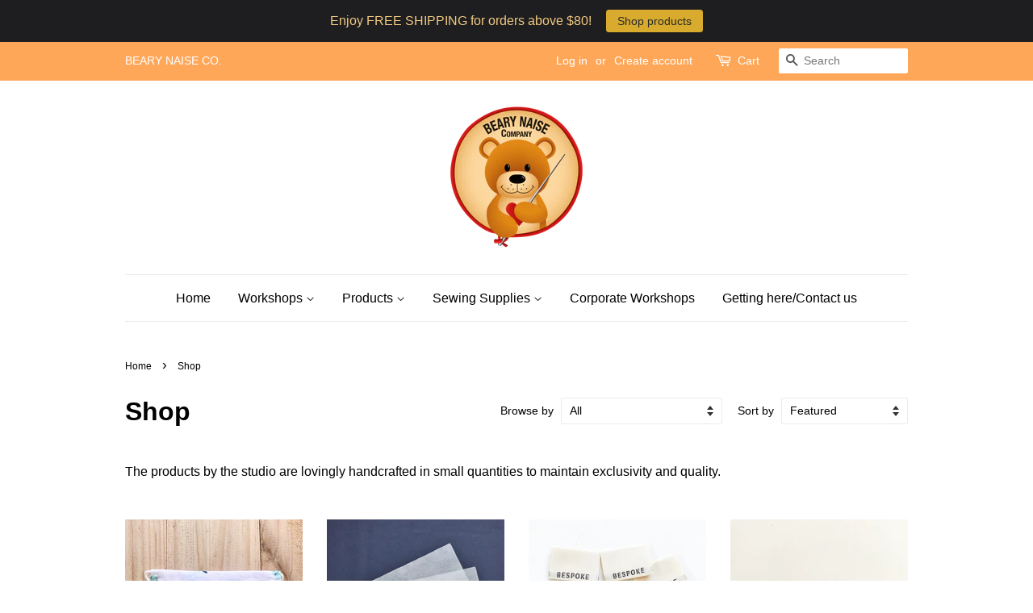

--- FILE ---
content_type: text/html; charset=utf-8
request_url: https://bearynaise.com/collections/products?page=2
body_size: 20797
content:
<!doctype html>
<!--[if lt IE 7]><html class="no-js lt-ie9 lt-ie8 lt-ie7" lang="en"> <![endif]-->
<!--[if IE 7]><html class="no-js lt-ie9 lt-ie8" lang="en"> <![endif]-->
<!--[if IE 8]><html class="no-js lt-ie9" lang="en"> <![endif]-->
<!--[if IE 9 ]><html class="ie9 no-js"> <![endif]-->
<!--[if (gt IE 9)|!(IE)]><!--> <html class="no-js"> <!--<![endif]-->
<head>

  <!-- Basic page needs ================================================== -->
  <meta charset="utf-8">
  <meta http-equiv="X-UA-Compatible" content="IE=edge,chrome=1">

  
  <link rel="shortcut icon" href="//bearynaise.com/cdn/shop/files/Beary_Naise_2017_LOGO_updated-02_32x32.png?v=1613517584" type="image/png" />
  

  <!-- Title and description ================================================== -->
  <title>
  Shop &ndash; Page 2 &ndash; Beary Naise
  </title>

  
  <meta name="description" content="The products by the studio are lovingly handcrafted in small quantities to maintain exclusivity and quality.">
  

  <!-- Social meta ================================================== -->
  <!-- /snippets/social-meta-tags.liquid -->




<meta property="og:site_name" content="Beary Naise">
<meta property="og:url" content="https://bearynaise.com/collections/products?page=2">
<meta property="og:title" content="Shop">
<meta property="og:type" content="product.group">
<meta property="og:description" content="The products by the studio are lovingly handcrafted in small quantities to maintain exclusivity and quality.">

<meta property="og:image" content="http://bearynaise.com/cdn/shop/collections/OMT_1061_60876a45-d8ba-41e3-a9a3-5d9996800f22_1200x1200.jpg?v=1510938252">
<meta property="og:image:secure_url" content="https://bearynaise.com/cdn/shop/collections/OMT_1061_60876a45-d8ba-41e3-a9a3-5d9996800f22_1200x1200.jpg?v=1510938252">


<meta name="twitter:card" content="summary_large_image">
<meta name="twitter:title" content="Shop">
<meta name="twitter:description" content="The products by the studio are lovingly handcrafted in small quantities to maintain exclusivity and quality.">


  <!-- Helpers ================================================== -->
  <link rel="canonical" href="https://bearynaise.com/collections/products?page=2">
  <meta name="viewport" content="width=device-width,initial-scale=1">
  <meta name="theme-color" content="#49453c">

  <!-- CSS ================================================== -->
  <link href="//bearynaise.com/cdn/shop/t/2/assets/timber.scss.css?v=77571285137871358711674765183" rel="stylesheet" type="text/css" media="all" />
  <link href="//bearynaise.com/cdn/shop/t/2/assets/theme.scss.css?v=48066762573909262191674765183" rel="stylesheet" type="text/css" media="all" />

  




  <script>
    window.theme = window.theme || {};

    var theme = {
      strings: {
        zoomClose: "Close (Esc)",
        zoomPrev: "Previous (Left arrow key)",
        zoomNext: "Next (Right arrow key)",
        addressError: "Error looking up that address",
        addressNoResults: "No results for that address",
        addressQueryLimit: "You have exceeded the Google API usage limit. Consider upgrading to a \u003ca href=\"https:\/\/developers.google.com\/maps\/premium\/usage-limits\"\u003ePremium Plan\u003c\/a\u003e.",
        authError: "There was a problem authenticating your Google Maps API Key."
      },
      settings: {
        // Adding some settings to allow the editor to update correctly when they are changed
        themeBgImage: false,
        customBgImage: '',
        enableWideLayout: false,
        typeAccentTransform: false,
        typeAccentSpacing: false,
        baseFontSize: '16px',
        headerBaseFontSize: '32px',
        accentFontSize: '16px'
      },
      variables: {
        mediaQueryMedium: 'screen and (max-width: 768px)',
        bpSmall: false
      },
      moneyFormat: "${{amount}}"
    }

    document.documentElement.className = document.documentElement.className.replace('no-js', 'supports-js');
  </script>

  <!-- Header hook for plugins ================================================== -->
  <script>window.performance && window.performance.mark && window.performance.mark('shopify.content_for_header.start');</script><meta id="shopify-digital-wallet" name="shopify-digital-wallet" content="/25588718/digital_wallets/dialog">
<meta name="shopify-checkout-api-token" content="1482e216d0d42da7b926701e43495ffc">
<link rel="alternate" type="application/atom+xml" title="Feed" href="/collections/products.atom" />
<link rel="prev" href="/collections/products?page=1">
<link rel="next" href="/collections/products?page=3">
<link rel="alternate" type="application/json+oembed" href="https://bearynaise.com/collections/products.oembed?page=2">
<script async="async" src="/checkouts/internal/preloads.js?locale=en-SG"></script>
<link rel="preconnect" href="https://shop.app" crossorigin="anonymous">
<script async="async" src="https://shop.app/checkouts/internal/preloads.js?locale=en-SG&shop_id=25588718" crossorigin="anonymous"></script>
<script id="shopify-features" type="application/json">{"accessToken":"1482e216d0d42da7b926701e43495ffc","betas":["rich-media-storefront-analytics"],"domain":"bearynaise.com","predictiveSearch":true,"shopId":25588718,"locale":"en"}</script>
<script>var Shopify = Shopify || {};
Shopify.shop = "bearynaise.myshopify.com";
Shopify.locale = "en";
Shopify.currency = {"active":"SGD","rate":"1.0"};
Shopify.country = "SG";
Shopify.theme = {"name":"Minimal","id":8915648554,"schema_name":"Minimal","schema_version":"3.9.0","theme_store_id":380,"role":"main"};
Shopify.theme.handle = "null";
Shopify.theme.style = {"id":null,"handle":null};
Shopify.cdnHost = "bearynaise.com/cdn";
Shopify.routes = Shopify.routes || {};
Shopify.routes.root = "/";</script>
<script type="module">!function(o){(o.Shopify=o.Shopify||{}).modules=!0}(window);</script>
<script>!function(o){function n(){var o=[];function n(){o.push(Array.prototype.slice.apply(arguments))}return n.q=o,n}var t=o.Shopify=o.Shopify||{};t.loadFeatures=n(),t.autoloadFeatures=n()}(window);</script>
<script>
  window.ShopifyPay = window.ShopifyPay || {};
  window.ShopifyPay.apiHost = "shop.app\/pay";
  window.ShopifyPay.redirectState = null;
</script>
<script id="shop-js-analytics" type="application/json">{"pageType":"collection"}</script>
<script defer="defer" async type="module" src="//bearynaise.com/cdn/shopifycloud/shop-js/modules/v2/client.init-shop-cart-sync_IZsNAliE.en.esm.js"></script>
<script defer="defer" async type="module" src="//bearynaise.com/cdn/shopifycloud/shop-js/modules/v2/chunk.common_0OUaOowp.esm.js"></script>
<script type="module">
  await import("//bearynaise.com/cdn/shopifycloud/shop-js/modules/v2/client.init-shop-cart-sync_IZsNAliE.en.esm.js");
await import("//bearynaise.com/cdn/shopifycloud/shop-js/modules/v2/chunk.common_0OUaOowp.esm.js");

  window.Shopify.SignInWithShop?.initShopCartSync?.({"fedCMEnabled":true,"windoidEnabled":true});

</script>
<script>
  window.Shopify = window.Shopify || {};
  if (!window.Shopify.featureAssets) window.Shopify.featureAssets = {};
  window.Shopify.featureAssets['shop-js'] = {"shop-cart-sync":["modules/v2/client.shop-cart-sync_DLOhI_0X.en.esm.js","modules/v2/chunk.common_0OUaOowp.esm.js"],"init-fed-cm":["modules/v2/client.init-fed-cm_C6YtU0w6.en.esm.js","modules/v2/chunk.common_0OUaOowp.esm.js"],"shop-button":["modules/v2/client.shop-button_BCMx7GTG.en.esm.js","modules/v2/chunk.common_0OUaOowp.esm.js"],"shop-cash-offers":["modules/v2/client.shop-cash-offers_BT26qb5j.en.esm.js","modules/v2/chunk.common_0OUaOowp.esm.js","modules/v2/chunk.modal_CGo_dVj3.esm.js"],"init-windoid":["modules/v2/client.init-windoid_B9PkRMql.en.esm.js","modules/v2/chunk.common_0OUaOowp.esm.js"],"init-shop-email-lookup-coordinator":["modules/v2/client.init-shop-email-lookup-coordinator_DZkqjsbU.en.esm.js","modules/v2/chunk.common_0OUaOowp.esm.js"],"shop-toast-manager":["modules/v2/client.shop-toast-manager_Di2EnuM7.en.esm.js","modules/v2/chunk.common_0OUaOowp.esm.js"],"shop-login-button":["modules/v2/client.shop-login-button_BtqW_SIO.en.esm.js","modules/v2/chunk.common_0OUaOowp.esm.js","modules/v2/chunk.modal_CGo_dVj3.esm.js"],"avatar":["modules/v2/client.avatar_BTnouDA3.en.esm.js"],"pay-button":["modules/v2/client.pay-button_CWa-C9R1.en.esm.js","modules/v2/chunk.common_0OUaOowp.esm.js"],"init-shop-cart-sync":["modules/v2/client.init-shop-cart-sync_IZsNAliE.en.esm.js","modules/v2/chunk.common_0OUaOowp.esm.js"],"init-customer-accounts":["modules/v2/client.init-customer-accounts_DenGwJTU.en.esm.js","modules/v2/client.shop-login-button_BtqW_SIO.en.esm.js","modules/v2/chunk.common_0OUaOowp.esm.js","modules/v2/chunk.modal_CGo_dVj3.esm.js"],"init-shop-for-new-customer-accounts":["modules/v2/client.init-shop-for-new-customer-accounts_JdHXxpS9.en.esm.js","modules/v2/client.shop-login-button_BtqW_SIO.en.esm.js","modules/v2/chunk.common_0OUaOowp.esm.js","modules/v2/chunk.modal_CGo_dVj3.esm.js"],"init-customer-accounts-sign-up":["modules/v2/client.init-customer-accounts-sign-up_D6__K_p8.en.esm.js","modules/v2/client.shop-login-button_BtqW_SIO.en.esm.js","modules/v2/chunk.common_0OUaOowp.esm.js","modules/v2/chunk.modal_CGo_dVj3.esm.js"],"checkout-modal":["modules/v2/client.checkout-modal_C_ZQDY6s.en.esm.js","modules/v2/chunk.common_0OUaOowp.esm.js","modules/v2/chunk.modal_CGo_dVj3.esm.js"],"shop-follow-button":["modules/v2/client.shop-follow-button_XetIsj8l.en.esm.js","modules/v2/chunk.common_0OUaOowp.esm.js","modules/v2/chunk.modal_CGo_dVj3.esm.js"],"lead-capture":["modules/v2/client.lead-capture_DvA72MRN.en.esm.js","modules/v2/chunk.common_0OUaOowp.esm.js","modules/v2/chunk.modal_CGo_dVj3.esm.js"],"shop-login":["modules/v2/client.shop-login_ClXNxyh6.en.esm.js","modules/v2/chunk.common_0OUaOowp.esm.js","modules/v2/chunk.modal_CGo_dVj3.esm.js"],"payment-terms":["modules/v2/client.payment-terms_CNlwjfZz.en.esm.js","modules/v2/chunk.common_0OUaOowp.esm.js","modules/v2/chunk.modal_CGo_dVj3.esm.js"]};
</script>
<script>(function() {
  var isLoaded = false;
  function asyncLoad() {
    if (isLoaded) return;
    isLoaded = true;
    var urls = ["https:\/\/js.smile.io\/v1\/smile-shopify.js?shop=bearynaise.myshopify.com","\/\/shopify.privy.com\/widget.js?shop=bearynaise.myshopify.com","https:\/\/cdn.sesami.co\/shopify.js?shop=bearynaise.myshopify.com","https:\/\/cdnv2.mycustomizer.com\/s-scripts\/front.js.gz?shop=bearynaise.myshopify.com","https:\/\/merchant.cdn.hoolah.co\/bearynaise.myshopify.com\/hoolah-library.js?shop=bearynaise.myshopify.com","https:\/\/merchant.cdn.hoolah.co\/bearynaise.myshopify.com\/hoolah-library.js?shop=bearynaise.myshopify.com","https:\/\/cdn.nfcube.com\/instafeed-1020abe7666a3f0979a32e1078e6b05a.js?shop=bearynaise.myshopify.com","https:\/\/cdn.hextom.com\/js\/quickannouncementbar.js?shop=bearynaise.myshopify.com"];
    for (var i = 0; i < urls.length; i++) {
      var s = document.createElement('script');
      s.type = 'text/javascript';
      s.async = true;
      s.src = urls[i];
      var x = document.getElementsByTagName('script')[0];
      x.parentNode.insertBefore(s, x);
    }
  };
  if(window.attachEvent) {
    window.attachEvent('onload', asyncLoad);
  } else {
    window.addEventListener('load', asyncLoad, false);
  }
})();</script>
<script id="__st">var __st={"a":25588718,"offset":28800,"reqid":"9432b5ea-771e-4840-b752-68ee4c71f82c-1768373572","pageurl":"bearynaise.com\/collections\/products?page=2","u":"80776a395831","p":"collection","rtyp":"collection","rid":19693469738};</script>
<script>window.ShopifyPaypalV4VisibilityTracking = true;</script>
<script id="captcha-bootstrap">!function(){'use strict';const t='contact',e='account',n='new_comment',o=[[t,t],['blogs',n],['comments',n],[t,'customer']],c=[[e,'customer_login'],[e,'guest_login'],[e,'recover_customer_password'],[e,'create_customer']],r=t=>t.map((([t,e])=>`form[action*='/${t}']:not([data-nocaptcha='true']) input[name='form_type'][value='${e}']`)).join(','),a=t=>()=>t?[...document.querySelectorAll(t)].map((t=>t.form)):[];function s(){const t=[...o],e=r(t);return a(e)}const i='password',u='form_key',d=['recaptcha-v3-token','g-recaptcha-response','h-captcha-response',i],f=()=>{try{return window.sessionStorage}catch{return}},m='__shopify_v',_=t=>t.elements[u];function p(t,e,n=!1){try{const o=window.sessionStorage,c=JSON.parse(o.getItem(e)),{data:r}=function(t){const{data:e,action:n}=t;return t[m]||n?{data:e,action:n}:{data:t,action:n}}(c);for(const[e,n]of Object.entries(r))t.elements[e]&&(t.elements[e].value=n);n&&o.removeItem(e)}catch(o){console.error('form repopulation failed',{error:o})}}const l='form_type',E='cptcha';function T(t){t.dataset[E]=!0}const w=window,h=w.document,L='Shopify',v='ce_forms',y='captcha';let A=!1;((t,e)=>{const n=(g='f06e6c50-85a8-45c8-87d0-21a2b65856fe',I='https://cdn.shopify.com/shopifycloud/storefront-forms-hcaptcha/ce_storefront_forms_captcha_hcaptcha.v1.5.2.iife.js',D={infoText:'Protected by hCaptcha',privacyText:'Privacy',termsText:'Terms'},(t,e,n)=>{const o=w[L][v],c=o.bindForm;if(c)return c(t,g,e,D).then(n);var r;o.q.push([[t,g,e,D],n]),r=I,A||(h.body.append(Object.assign(h.createElement('script'),{id:'captcha-provider',async:!0,src:r})),A=!0)});var g,I,D;w[L]=w[L]||{},w[L][v]=w[L][v]||{},w[L][v].q=[],w[L][y]=w[L][y]||{},w[L][y].protect=function(t,e){n(t,void 0,e),T(t)},Object.freeze(w[L][y]),function(t,e,n,w,h,L){const[v,y,A,g]=function(t,e,n){const i=e?o:[],u=t?c:[],d=[...i,...u],f=r(d),m=r(i),_=r(d.filter((([t,e])=>n.includes(e))));return[a(f),a(m),a(_),s()]}(w,h,L),I=t=>{const e=t.target;return e instanceof HTMLFormElement?e:e&&e.form},D=t=>v().includes(t);t.addEventListener('submit',(t=>{const e=I(t);if(!e)return;const n=D(e)&&!e.dataset.hcaptchaBound&&!e.dataset.recaptchaBound,o=_(e),c=g().includes(e)&&(!o||!o.value);(n||c)&&t.preventDefault(),c&&!n&&(function(t){try{if(!f())return;!function(t){const e=f();if(!e)return;const n=_(t);if(!n)return;const o=n.value;o&&e.removeItem(o)}(t);const e=Array.from(Array(32),(()=>Math.random().toString(36)[2])).join('');!function(t,e){_(t)||t.append(Object.assign(document.createElement('input'),{type:'hidden',name:u})),t.elements[u].value=e}(t,e),function(t,e){const n=f();if(!n)return;const o=[...t.querySelectorAll(`input[type='${i}']`)].map((({name:t})=>t)),c=[...d,...o],r={};for(const[a,s]of new FormData(t).entries())c.includes(a)||(r[a]=s);n.setItem(e,JSON.stringify({[m]:1,action:t.action,data:r}))}(t,e)}catch(e){console.error('failed to persist form',e)}}(e),e.submit())}));const S=(t,e)=>{t&&!t.dataset[E]&&(n(t,e.some((e=>e===t))),T(t))};for(const o of['focusin','change'])t.addEventListener(o,(t=>{const e=I(t);D(e)&&S(e,y())}));const B=e.get('form_key'),M=e.get(l),P=B&&M;t.addEventListener('DOMContentLoaded',(()=>{const t=y();if(P)for(const e of t)e.elements[l].value===M&&p(e,B);[...new Set([...A(),...v().filter((t=>'true'===t.dataset.shopifyCaptcha))])].forEach((e=>S(e,t)))}))}(h,new URLSearchParams(w.location.search),n,t,e,['guest_login'])})(!0,!0)}();</script>
<script integrity="sha256-4kQ18oKyAcykRKYeNunJcIwy7WH5gtpwJnB7kiuLZ1E=" data-source-attribution="shopify.loadfeatures" defer="defer" src="//bearynaise.com/cdn/shopifycloud/storefront/assets/storefront/load_feature-a0a9edcb.js" crossorigin="anonymous"></script>
<script crossorigin="anonymous" defer="defer" src="//bearynaise.com/cdn/shopifycloud/storefront/assets/shopify_pay/storefront-65b4c6d7.js?v=20250812"></script>
<script data-source-attribution="shopify.dynamic_checkout.dynamic.init">var Shopify=Shopify||{};Shopify.PaymentButton=Shopify.PaymentButton||{isStorefrontPortableWallets:!0,init:function(){window.Shopify.PaymentButton.init=function(){};var t=document.createElement("script");t.src="https://bearynaise.com/cdn/shopifycloud/portable-wallets/latest/portable-wallets.en.js",t.type="module",document.head.appendChild(t)}};
</script>
<script data-source-attribution="shopify.dynamic_checkout.buyer_consent">
  function portableWalletsHideBuyerConsent(e){var t=document.getElementById("shopify-buyer-consent"),n=document.getElementById("shopify-subscription-policy-button");t&&n&&(t.classList.add("hidden"),t.setAttribute("aria-hidden","true"),n.removeEventListener("click",e))}function portableWalletsShowBuyerConsent(e){var t=document.getElementById("shopify-buyer-consent"),n=document.getElementById("shopify-subscription-policy-button");t&&n&&(t.classList.remove("hidden"),t.removeAttribute("aria-hidden"),n.addEventListener("click",e))}window.Shopify?.PaymentButton&&(window.Shopify.PaymentButton.hideBuyerConsent=portableWalletsHideBuyerConsent,window.Shopify.PaymentButton.showBuyerConsent=portableWalletsShowBuyerConsent);
</script>
<script data-source-attribution="shopify.dynamic_checkout.cart.bootstrap">document.addEventListener("DOMContentLoaded",(function(){function t(){return document.querySelector("shopify-accelerated-checkout-cart, shopify-accelerated-checkout")}if(t())Shopify.PaymentButton.init();else{new MutationObserver((function(e,n){t()&&(Shopify.PaymentButton.init(),n.disconnect())})).observe(document.body,{childList:!0,subtree:!0})}}));
</script>
<link id="shopify-accelerated-checkout-styles" rel="stylesheet" media="screen" href="https://bearynaise.com/cdn/shopifycloud/portable-wallets/latest/accelerated-checkout-backwards-compat.css" crossorigin="anonymous">
<style id="shopify-accelerated-checkout-cart">
        #shopify-buyer-consent {
  margin-top: 1em;
  display: inline-block;
  width: 100%;
}

#shopify-buyer-consent.hidden {
  display: none;
}

#shopify-subscription-policy-button {
  background: none;
  border: none;
  padding: 0;
  text-decoration: underline;
  font-size: inherit;
  cursor: pointer;
}

#shopify-subscription-policy-button::before {
  box-shadow: none;
}

      </style>

<script>window.performance && window.performance.mark && window.performance.mark('shopify.content_for_header.end');</script>

  

<!--[if lt IE 9]>
<script src="//cdnjs.cloudflare.com/ajax/libs/html5shiv/3.7.2/html5shiv.min.js" type="text/javascript"></script>
<link href="//bearynaise.com/cdn/shop/t/2/assets/respond-proxy.html" id="respond-proxy" rel="respond-proxy" />
<link href="//bearynaise.com/search?q=10897f68ac1a92044c8c6c4688c51929" id="respond-redirect" rel="respond-redirect" />
<script src="//bearynaise.com/search?q=10897f68ac1a92044c8c6c4688c51929" type="text/javascript"></script>
<![endif]-->


  <script src="//bearynaise.com/cdn/shop/t/2/assets/jquery-2.2.3.min.js?v=58211863146907186831510911505" type="text/javascript"></script>

  <!--[if (gt IE 9)|!(IE)]><!--><script src="//bearynaise.com/cdn/shop/t/2/assets/lazysizes.min.js?v=177476512571513845041510911506" async="async"></script><!--<![endif]-->
  <!--[if lte IE 9]><script src="//bearynaise.com/cdn/shop/t/2/assets/lazysizes.min.js?v=177476512571513845041510911506"></script><![endif]-->

  
  



            <!-- hoolah merchant library start -->
            <script src="https://merchant.cdn.hoolah.co/bearynaise.myshopify.com/hoolah-library.js" defer="defer"></script>
            <!-- hoolah merchant library end -->

        <link href="https://monorail-edge.shopifysvc.com" rel="dns-prefetch">
<script>(function(){if ("sendBeacon" in navigator && "performance" in window) {try {var session_token_from_headers = performance.getEntriesByType('navigation')[0].serverTiming.find(x => x.name == '_s').description;} catch {var session_token_from_headers = undefined;}var session_cookie_matches = document.cookie.match(/_shopify_s=([^;]*)/);var session_token_from_cookie = session_cookie_matches && session_cookie_matches.length === 2 ? session_cookie_matches[1] : "";var session_token = session_token_from_headers || session_token_from_cookie || "";function handle_abandonment_event(e) {var entries = performance.getEntries().filter(function(entry) {return /monorail-edge.shopifysvc.com/.test(entry.name);});if (!window.abandonment_tracked && entries.length === 0) {window.abandonment_tracked = true;var currentMs = Date.now();var navigation_start = performance.timing.navigationStart;var payload = {shop_id: 25588718,url: window.location.href,navigation_start,duration: currentMs - navigation_start,session_token,page_type: "collection"};window.navigator.sendBeacon("https://monorail-edge.shopifysvc.com/v1/produce", JSON.stringify({schema_id: "online_store_buyer_site_abandonment/1.1",payload: payload,metadata: {event_created_at_ms: currentMs,event_sent_at_ms: currentMs}}));}}window.addEventListener('pagehide', handle_abandonment_event);}}());</script>
<script id="web-pixels-manager-setup">(function e(e,d,r,n,o){if(void 0===o&&(o={}),!Boolean(null===(a=null===(i=window.Shopify)||void 0===i?void 0:i.analytics)||void 0===a?void 0:a.replayQueue)){var i,a;window.Shopify=window.Shopify||{};var t=window.Shopify;t.analytics=t.analytics||{};var s=t.analytics;s.replayQueue=[],s.publish=function(e,d,r){return s.replayQueue.push([e,d,r]),!0};try{self.performance.mark("wpm:start")}catch(e){}var l=function(){var e={modern:/Edge?\/(1{2}[4-9]|1[2-9]\d|[2-9]\d{2}|\d{4,})\.\d+(\.\d+|)|Firefox\/(1{2}[4-9]|1[2-9]\d|[2-9]\d{2}|\d{4,})\.\d+(\.\d+|)|Chrom(ium|e)\/(9{2}|\d{3,})\.\d+(\.\d+|)|(Maci|X1{2}).+ Version\/(15\.\d+|(1[6-9]|[2-9]\d|\d{3,})\.\d+)([,.]\d+|)( \(\w+\)|)( Mobile\/\w+|) Safari\/|Chrome.+OPR\/(9{2}|\d{3,})\.\d+\.\d+|(CPU[ +]OS|iPhone[ +]OS|CPU[ +]iPhone|CPU IPhone OS|CPU iPad OS)[ +]+(15[._]\d+|(1[6-9]|[2-9]\d|\d{3,})[._]\d+)([._]\d+|)|Android:?[ /-](13[3-9]|1[4-9]\d|[2-9]\d{2}|\d{4,})(\.\d+|)(\.\d+|)|Android.+Firefox\/(13[5-9]|1[4-9]\d|[2-9]\d{2}|\d{4,})\.\d+(\.\d+|)|Android.+Chrom(ium|e)\/(13[3-9]|1[4-9]\d|[2-9]\d{2}|\d{4,})\.\d+(\.\d+|)|SamsungBrowser\/([2-9]\d|\d{3,})\.\d+/,legacy:/Edge?\/(1[6-9]|[2-9]\d|\d{3,})\.\d+(\.\d+|)|Firefox\/(5[4-9]|[6-9]\d|\d{3,})\.\d+(\.\d+|)|Chrom(ium|e)\/(5[1-9]|[6-9]\d|\d{3,})\.\d+(\.\d+|)([\d.]+$|.*Safari\/(?![\d.]+ Edge\/[\d.]+$))|(Maci|X1{2}).+ Version\/(10\.\d+|(1[1-9]|[2-9]\d|\d{3,})\.\d+)([,.]\d+|)( \(\w+\)|)( Mobile\/\w+|) Safari\/|Chrome.+OPR\/(3[89]|[4-9]\d|\d{3,})\.\d+\.\d+|(CPU[ +]OS|iPhone[ +]OS|CPU[ +]iPhone|CPU IPhone OS|CPU iPad OS)[ +]+(10[._]\d+|(1[1-9]|[2-9]\d|\d{3,})[._]\d+)([._]\d+|)|Android:?[ /-](13[3-9]|1[4-9]\d|[2-9]\d{2}|\d{4,})(\.\d+|)(\.\d+|)|Mobile Safari.+OPR\/([89]\d|\d{3,})\.\d+\.\d+|Android.+Firefox\/(13[5-9]|1[4-9]\d|[2-9]\d{2}|\d{4,})\.\d+(\.\d+|)|Android.+Chrom(ium|e)\/(13[3-9]|1[4-9]\d|[2-9]\d{2}|\d{4,})\.\d+(\.\d+|)|Android.+(UC? ?Browser|UCWEB|U3)[ /]?(15\.([5-9]|\d{2,})|(1[6-9]|[2-9]\d|\d{3,})\.\d+)\.\d+|SamsungBrowser\/(5\.\d+|([6-9]|\d{2,})\.\d+)|Android.+MQ{2}Browser\/(14(\.(9|\d{2,})|)|(1[5-9]|[2-9]\d|\d{3,})(\.\d+|))(\.\d+|)|K[Aa][Ii]OS\/(3\.\d+|([4-9]|\d{2,})\.\d+)(\.\d+|)/},d=e.modern,r=e.legacy,n=navigator.userAgent;return n.match(d)?"modern":n.match(r)?"legacy":"unknown"}(),u="modern"===l?"modern":"legacy",c=(null!=n?n:{modern:"",legacy:""})[u],f=function(e){return[e.baseUrl,"/wpm","/b",e.hashVersion,"modern"===e.buildTarget?"m":"l",".js"].join("")}({baseUrl:d,hashVersion:r,buildTarget:u}),m=function(e){var d=e.version,r=e.bundleTarget,n=e.surface,o=e.pageUrl,i=e.monorailEndpoint;return{emit:function(e){var a=e.status,t=e.errorMsg,s=(new Date).getTime(),l=JSON.stringify({metadata:{event_sent_at_ms:s},events:[{schema_id:"web_pixels_manager_load/3.1",payload:{version:d,bundle_target:r,page_url:o,status:a,surface:n,error_msg:t},metadata:{event_created_at_ms:s}}]});if(!i)return console&&console.warn&&console.warn("[Web Pixels Manager] No Monorail endpoint provided, skipping logging."),!1;try{return self.navigator.sendBeacon.bind(self.navigator)(i,l)}catch(e){}var u=new XMLHttpRequest;try{return u.open("POST",i,!0),u.setRequestHeader("Content-Type","text/plain"),u.send(l),!0}catch(e){return console&&console.warn&&console.warn("[Web Pixels Manager] Got an unhandled error while logging to Monorail."),!1}}}}({version:r,bundleTarget:l,surface:e.surface,pageUrl:self.location.href,monorailEndpoint:e.monorailEndpoint});try{o.browserTarget=l,function(e){var d=e.src,r=e.async,n=void 0===r||r,o=e.onload,i=e.onerror,a=e.sri,t=e.scriptDataAttributes,s=void 0===t?{}:t,l=document.createElement("script"),u=document.querySelector("head"),c=document.querySelector("body");if(l.async=n,l.src=d,a&&(l.integrity=a,l.crossOrigin="anonymous"),s)for(var f in s)if(Object.prototype.hasOwnProperty.call(s,f))try{l.dataset[f]=s[f]}catch(e){}if(o&&l.addEventListener("load",o),i&&l.addEventListener("error",i),u)u.appendChild(l);else{if(!c)throw new Error("Did not find a head or body element to append the script");c.appendChild(l)}}({src:f,async:!0,onload:function(){if(!function(){var e,d;return Boolean(null===(d=null===(e=window.Shopify)||void 0===e?void 0:e.analytics)||void 0===d?void 0:d.initialized)}()){var d=window.webPixelsManager.init(e)||void 0;if(d){var r=window.Shopify.analytics;r.replayQueue.forEach((function(e){var r=e[0],n=e[1],o=e[2];d.publishCustomEvent(r,n,o)})),r.replayQueue=[],r.publish=d.publishCustomEvent,r.visitor=d.visitor,r.initialized=!0}}},onerror:function(){return m.emit({status:"failed",errorMsg:"".concat(f," has failed to load")})},sri:function(e){var d=/^sha384-[A-Za-z0-9+/=]+$/;return"string"==typeof e&&d.test(e)}(c)?c:"",scriptDataAttributes:o}),m.emit({status:"loading"})}catch(e){m.emit({status:"failed",errorMsg:(null==e?void 0:e.message)||"Unknown error"})}}})({shopId: 25588718,storefrontBaseUrl: "https://bearynaise.com",extensionsBaseUrl: "https://extensions.shopifycdn.com/cdn/shopifycloud/web-pixels-manager",monorailEndpoint: "https://monorail-edge.shopifysvc.com/unstable/produce_batch",surface: "storefront-renderer",enabledBetaFlags: ["2dca8a86","a0d5f9d2"],webPixelsConfigList: [{"id":"354812100","configuration":"{\"config\":\"{\\\"pixel_id\\\":\\\"G-Z95GNE8Q54\\\",\\\"gtag_events\\\":[{\\\"type\\\":\\\"purchase\\\",\\\"action_label\\\":\\\"G-Z95GNE8Q54\\\"},{\\\"type\\\":\\\"page_view\\\",\\\"action_label\\\":\\\"G-Z95GNE8Q54\\\"},{\\\"type\\\":\\\"view_item\\\",\\\"action_label\\\":\\\"G-Z95GNE8Q54\\\"},{\\\"type\\\":\\\"search\\\",\\\"action_label\\\":\\\"G-Z95GNE8Q54\\\"},{\\\"type\\\":\\\"add_to_cart\\\",\\\"action_label\\\":\\\"G-Z95GNE8Q54\\\"},{\\\"type\\\":\\\"begin_checkout\\\",\\\"action_label\\\":\\\"G-Z95GNE8Q54\\\"},{\\\"type\\\":\\\"add_payment_info\\\",\\\"action_label\\\":\\\"G-Z95GNE8Q54\\\"}],\\\"enable_monitoring_mode\\\":false}\"}","eventPayloadVersion":"v1","runtimeContext":"OPEN","scriptVersion":"b2a88bafab3e21179ed38636efcd8a93","type":"APP","apiClientId":1780363,"privacyPurposes":[],"dataSharingAdjustments":{"protectedCustomerApprovalScopes":["read_customer_address","read_customer_email","read_customer_name","read_customer_personal_data","read_customer_phone"]}},{"id":"190415044","configuration":"{\"pixel_id\":\"442848563806438\",\"pixel_type\":\"facebook_pixel\",\"metaapp_system_user_token\":\"-\"}","eventPayloadVersion":"v1","runtimeContext":"OPEN","scriptVersion":"ca16bc87fe92b6042fbaa3acc2fbdaa6","type":"APP","apiClientId":2329312,"privacyPurposes":["ANALYTICS","MARKETING","SALE_OF_DATA"],"dataSharingAdjustments":{"protectedCustomerApprovalScopes":["read_customer_address","read_customer_email","read_customer_name","read_customer_personal_data","read_customer_phone"]}},{"id":"shopify-app-pixel","configuration":"{}","eventPayloadVersion":"v1","runtimeContext":"STRICT","scriptVersion":"0450","apiClientId":"shopify-pixel","type":"APP","privacyPurposes":["ANALYTICS","MARKETING"]},{"id":"shopify-custom-pixel","eventPayloadVersion":"v1","runtimeContext":"LAX","scriptVersion":"0450","apiClientId":"shopify-pixel","type":"CUSTOM","privacyPurposes":["ANALYTICS","MARKETING"]}],isMerchantRequest: false,initData: {"shop":{"name":"Beary Naise","paymentSettings":{"currencyCode":"SGD"},"myshopifyDomain":"bearynaise.myshopify.com","countryCode":"SG","storefrontUrl":"https:\/\/bearynaise.com"},"customer":null,"cart":null,"checkout":null,"productVariants":[],"purchasingCompany":null},},"https://bearynaise.com/cdn","7cecd0b6w90c54c6cpe92089d5m57a67346",{"modern":"","legacy":""},{"shopId":"25588718","storefrontBaseUrl":"https:\/\/bearynaise.com","extensionBaseUrl":"https:\/\/extensions.shopifycdn.com\/cdn\/shopifycloud\/web-pixels-manager","surface":"storefront-renderer","enabledBetaFlags":"[\"2dca8a86\", \"a0d5f9d2\"]","isMerchantRequest":"false","hashVersion":"7cecd0b6w90c54c6cpe92089d5m57a67346","publish":"custom","events":"[[\"page_viewed\",{}],[\"collection_viewed\",{\"collection\":{\"id\":\"19693469738\",\"title\":\"Shop\",\"productVariants\":[{\"price\":{\"amount\":14.9,\"currencyCode\":\"SGD\"},\"product\":{\"title\":\"Toddler's Fabric Mask 100% Premium cotton (Pack of 1)\",\"vendor\":\"bearynaise\",\"id\":\"4672219873366\",\"untranslatedTitle\":\"Toddler's Fabric Mask 100% Premium cotton (Pack of 1)\",\"url\":\"\/products\/toddlers-fabric-mask-100-premium-cotton-pack-of-1\",\"type\":\"Masks\"},\"id\":\"32385123450966\",\"image\":{\"src\":\"\/\/bearynaise.com\/cdn\/shop\/products\/photo_2020-05-0214.08.55.jpg?v=1621235892\"},\"sku\":\"toddlersmask-Icecream\",\"title\":\"Tropical Ice Cream \/ Normal (+S$0)\",\"untranslatedTitle\":\"Tropical Ice Cream \/ Normal (+S$0)\"},{\"price\":{\"amount\":9.5,\"currencyCode\":\"SGD\"},\"product\":{\"title\":\"Waterproof Mask Filter for reusable fabric mask (Pack of 50 and 100)\",\"vendor\":\"bearynaise\",\"id\":\"4707470934102\",\"untranslatedTitle\":\"Waterproof Mask Filter for reusable fabric mask (Pack of 50 and 100)\",\"url\":\"\/products\/waterproof-mask-filter-for-reusable-fabric-mask-pack-of-50-and-100\",\"type\":\"Masks\"},\"id\":\"32581827952726\",\"image\":{\"src\":\"\/\/bearynaise.com\/cdn\/shop\/products\/IMG_3803.jpg?v=1589715631\"},\"sku\":\"maskfilter-50\",\"title\":\"50\",\"untranslatedTitle\":\"50\"},{\"price\":{\"amount\":13.0,\"currencyCode\":\"SGD\"},\"product\":{\"title\":\"“BESPOKE” Woven Clothing Labels (Pack of 8)\",\"vendor\":\"bearynaise\",\"id\":\"4832955072598\",\"untranslatedTitle\":\"“BESPOKE” Woven Clothing Labels (Pack of 8)\",\"url\":\"\/products\/bespoke-woven-clothing-labels-pack-of-8\",\"type\":\"Sewing accessories\"},\"id\":\"33100241436758\",\"image\":{\"src\":\"\/\/bearynaise.com\/cdn\/shop\/products\/image_3d1f9393-e4e1-4049-93bf-53d4812e637f.jpg?v=1599642736\"},\"sku\":\"KATM-Bespoke\",\"title\":\"Default Title\",\"untranslatedTitle\":\"Default Title\"},{\"price\":{\"amount\":13.0,\"currencyCode\":\"SGD\"},\"product\":{\"title\":\"“SEWING IS MY JAM” Woven Clothing Labels (Pack of 8)\",\"vendor\":\"bearynaise\",\"id\":\"4832959627350\",\"untranslatedTitle\":\"“SEWING IS MY JAM” Woven Clothing Labels (Pack of 8)\",\"url\":\"\/products\/sewing-is-my-jam-woven-clothing-labels-pack-of-8\",\"type\":\"Sewing accessories\"},\"id\":\"33100261163094\",\"image\":{\"src\":\"\/\/bearynaise.com\/cdn\/shop\/products\/image_f06685ba-f8d6-43f6-aac0-61fd4805c3b5.jpg?v=1599642643\"},\"sku\":\"KATM-SewingIsMyJam\",\"title\":\"Default Title\",\"untranslatedTitle\":\"Default Title\"},{\"price\":{\"amount\":13.0,\"currencyCode\":\"SGD\"},\"product\":{\"title\":\"“IT HAS POCKETS” Woven Clothing Labels (Pack of 8)\",\"vendor\":\"bearynaise\",\"id\":\"4832956710998\",\"untranslatedTitle\":\"“IT HAS POCKETS” Woven Clothing Labels (Pack of 8)\",\"url\":\"\/products\/it-has-pockets-woven-clothing-labels-pack-of-8\",\"type\":\"Sewing accessories\"},\"id\":\"33100249497686\",\"image\":{\"src\":\"\/\/bearynaise.com\/cdn\/shop\/products\/image_c24fcf37-c1e3-4dbb-8d48-aa220b485155.jpg?v=1599642670\"},\"sku\":\"KATM-ITHASPOCKETS\",\"title\":\"Default Title\",\"untranslatedTitle\":\"Default Title\"},{\"price\":{\"amount\":9.6,\"currencyCode\":\"SGD\"},\"product\":{\"title\":\"“HELLO GORGEOUS” Woven Clothing Labels (Pack of 8)\",\"vendor\":\"bearynaise\",\"id\":\"4832955629654\",\"untranslatedTitle\":\"“HELLO GORGEOUS” Woven Clothing Labels (Pack of 8)\",\"url\":\"\/products\/hello-gorgeous-woven-clothing-labels-pack-of-8\",\"type\":\"Sewing accessories\"},\"id\":\"33100243796054\",\"image\":{\"src\":\"\/\/bearynaise.com\/cdn\/shop\/products\/image_dcbefd20-fec0-4d69-98f1-1c83eb5579e0.jpg?v=1596363411\"},\"sku\":\"KATM-HelloGorgeous\",\"title\":\"Default Title\",\"untranslatedTitle\":\"Default Title\"},{\"price\":{\"amount\":13.0,\"currencyCode\":\"SGD\"},\"product\":{\"title\":\"“SEWING IS THE F*CKING BEST” Woven Clothing Labels (Pack of 8)\",\"vendor\":\"bearynaise\",\"id\":\"4832960512086\",\"untranslatedTitle\":\"“SEWING IS THE F*CKING BEST” Woven Clothing Labels (Pack of 8)\",\"url\":\"\/products\/sewing-is-the-f-cking-best-woven-clothing-labels-pack-of-8\",\"type\":\"Sewing accessories\"},\"id\":\"33100264144982\",\"image\":{\"src\":\"\/\/bearynaise.com\/cdn\/shop\/products\/image_acf2a35c-efb8-4b01-a8aa-71a55c3070e2.jpg?v=1599642479\"},\"sku\":\"KATM-SewingIsTheBest\",\"title\":\"Default Title\",\"untranslatedTitle\":\"Default Title\"},{\"price\":{\"amount\":13.0,\"currencyCode\":\"SGD\"},\"product\":{\"title\":\"“WORTH THE EFFORT” Woven Clothing Labels (Pack of 8)\",\"vendor\":\"bearynaise\",\"id\":\"4832963297366\",\"untranslatedTitle\":\"“WORTH THE EFFORT” Woven Clothing Labels (Pack of 8)\",\"url\":\"\/products\/worth-the-effort-woven-clothing-labels-pack-of-8\",\"type\":\"Sewing accessories\"},\"id\":\"33100274597974\",\"image\":{\"src\":\"\/\/bearynaise.com\/cdn\/shop\/products\/image_48c27002-62c9-4a43-b61f-1de84519becd.jpg?v=1596365725\"},\"sku\":\"KATM-WorthTheEffort\",\"title\":\"Default Title\",\"untranslatedTitle\":\"Default Title\"},{\"price\":{\"amount\":13.0,\"currencyCode\":\"SGD\"},\"product\":{\"title\":\"“TA-DA!” Woven Clothing Labels (Pack of 8)\",\"vendor\":\"bearynaise\",\"id\":\"4832962379862\",\"untranslatedTitle\":\"“TA-DA!” Woven Clothing Labels (Pack of 8)\",\"url\":\"\/products\/ta-da-woven-clothing-labels-pack-of-8\",\"type\":\"Sewing accessories\"},\"id\":\"33100272074838\",\"image\":{\"src\":\"\/\/bearynaise.com\/cdn\/shop\/products\/image_eab4eef2-d228-4f67-8ba1-e453878a5c5c.jpg?v=1690452688\"},\"sku\":\"KATM-TADA\",\"title\":\"Default Title\",\"untranslatedTitle\":\"Default Title\"},{\"price\":{\"amount\":13.0,\"currencyCode\":\"SGD\"},\"product\":{\"title\":\"“YES I MADE IT!” Woven Clothing Labels (Pack of 8)\",\"vendor\":\"bearynaise\",\"id\":\"4832965066838\",\"untranslatedTitle\":\"“YES I MADE IT!” Woven Clothing Labels (Pack of 8)\",\"url\":\"\/products\/yes-i-made-it-woven-clothing-labels-pack-of-8\",\"type\":\"Sewing accessories\"},\"id\":\"33100277448790\",\"image\":{\"src\":\"\/\/bearynaise.com\/cdn\/shop\/products\/image_c6baaccb-6721-4327-9f38-10726620694e.jpg?v=1596366361\"},\"sku\":\"KATM-YesIMadeIt\",\"title\":\"Default Title\",\"untranslatedTitle\":\"Default Title\"},{\"price\":{\"amount\":160.0,\"currencyCode\":\"SGD\"},\"product\":{\"title\":\"Limited Edition Luna Suede Circle Bag\",\"vendor\":\"bearynaise\",\"id\":\"4487222526038\",\"untranslatedTitle\":\"Limited Edition Luna Suede Circle Bag\",\"url\":\"\/products\/limited-edition-sandy-suede-circle-bag\",\"type\":\"Trouble.Makers\"},\"id\":\"31710223302742\",\"image\":{\"src\":\"\/\/bearynaise.com\/cdn\/shop\/products\/image_0d312e88-b12d-41a9-83d0-f98e9cdfc63f.jpg?v=1578227293\"},\"sku\":\"Luna cat and fish dark\",\"title\":\"Cat and Fish in Dark seas\",\"untranslatedTitle\":\"Cat and Fish in Dark seas\"},{\"price\":{\"amount\":45.0,\"currencyCode\":\"SGD\"},\"product\":{\"title\":\"Ang Bao Baobao\",\"vendor\":\"bearynaise\",\"id\":\"1885644881962\",\"untranslatedTitle\":\"Ang Bao Baobao\",\"url\":\"\/products\/ang-bao-baobao\",\"type\":\"Bear.\"},\"id\":\"14549882503210\",\"image\":{\"src\":\"\/\/bearynaise.com\/cdn\/shop\/products\/image_e1907f99-adbf-4d11-8a2f-4244a87397d0.jpg?v=1551261855\"},\"sku\":\"ABB-harukablue\",\"title\":\"Haruka Bouquet (Blue)\",\"untranslatedTitle\":\"Haruka Bouquet (Blue)\"},{\"price\":{\"amount\":60.0,\"currencyCode\":\"SGD\"},\"product\":{\"title\":\"Salad Party Black Leather Straps Large Shoulder Tote Bag\",\"vendor\":\"bearynaise\",\"id\":\"414389469226\",\"untranslatedTitle\":\"Salad Party Black Leather Straps Large Shoulder Tote Bag\",\"url\":\"\/products\/salad-party-black-leather-straps-large-shoulder-tote-bag\",\"type\":\"Tote Bags\"},\"id\":\"6370075541546\",\"image\":{\"src\":\"\/\/bearynaise.com\/cdn\/shop\/products\/Tote_Bag_Photo_4.jpg?v=1511113345\"},\"sku\":\"1\",\"title\":\"Made-to-order (takes up to 3 weeks)\",\"untranslatedTitle\":\"Made-to-order (takes up to 3 weeks)\"},{\"price\":{\"amount\":60.0,\"currencyCode\":\"SGD\"},\"product\":{\"title\":\"Salad Party Olive Leather Straps Shoulder Tote Bag\",\"vendor\":\"bearynaise\",\"id\":\"414355030058\",\"untranslatedTitle\":\"Salad Party Olive Leather Straps Shoulder Tote Bag\",\"url\":\"\/products\/salad-party-olive-leather-straps-shoulder-tote-bag\",\"type\":\"Tote Bags\"},\"id\":\"6369196998698\",\"image\":{\"src\":\"\/\/bearynaise.com\/cdn\/shop\/products\/Tote_Bag_Photo_7.jpg?v=1511112510\"},\"sku\":\"1\",\"title\":\"Made-to-order (takes up to 3 weeks)\",\"untranslatedTitle\":\"Made-to-order (takes up to 3 weeks)\"},{\"price\":{\"amount\":60.0,\"currencyCode\":\"SGD\"},\"product\":{\"title\":\"Salad Party Lemon Yellow Leather Straps Shoulder Tote Bag\",\"vendor\":\"bearynaise\",\"id\":\"414376853546\",\"untranslatedTitle\":\"Salad Party Lemon Yellow Leather Straps Shoulder Tote Bag\",\"url\":\"\/products\/salad-party-lemon-yellow-leather-straps-shoulder-tote-bag\",\"type\":\"Tote Bags\"},\"id\":\"6369708507178\",\"image\":{\"src\":\"\/\/bearynaise.com\/cdn\/shop\/products\/Tote_Bag_Photo_40_square.jpg?v=1511113004\"},\"sku\":\"1\",\"title\":\"Made-to-order (takes up to 3 weeks)\",\"untranslatedTitle\":\"Made-to-order (takes up to 3 weeks)\"},{\"price\":{\"amount\":60.0,\"currencyCode\":\"SGD\"},\"product\":{\"title\":\"Mustard Olive Polka Dots Leather Straps Shoulder Tote Bag\",\"vendor\":\"bearynaise\",\"id\":\"414317183018\",\"untranslatedTitle\":\"Mustard Olive Polka Dots Leather Straps Shoulder Tote Bag\",\"url\":\"\/products\/mustard-olive-polka-dots-leather-straps-shoulder-tote-bag\",\"type\":\"Tote Bags\"},\"id\":\"6368214122538\",\"image\":{\"src\":\"\/\/bearynaise.com\/cdn\/shop\/products\/Tote_Bag_Photo_24_square.jpg?v=1511111694\"},\"sku\":\"1\",\"title\":\"Made-to-order (takes up to 3 weeks)\",\"untranslatedTitle\":\"Made-to-order (takes up to 3 weeks)\"},{\"price\":{\"amount\":9.0,\"currencyCode\":\"SGD\"},\"product\":{\"title\":\"Lip Stick Holder in Tiffany\",\"vendor\":\"bearynaise\",\"id\":\"395870208042\",\"untranslatedTitle\":\"Lip Stick Holder in Tiffany\",\"url\":\"\/products\/lip-stick-holder-in-tiffany\",\"type\":\"Lip Stick Holder\"},\"id\":\"5945491652650\",\"image\":{\"src\":\"\/\/bearynaise.com\/cdn\/shop\/products\/OMT_1091.jpg?v=1510927607\"},\"sku\":\"1\",\"title\":\"Default Title\",\"untranslatedTitle\":\"Default Title\"},{\"price\":{\"amount\":9.0,\"currencyCode\":\"SGD\"},\"product\":{\"title\":\"Polka Dot Lip Stick Holder in White\",\"vendor\":\"bearynaise\",\"id\":\"395857395754\",\"untranslatedTitle\":\"Polka Dot Lip Stick Holder in White\",\"url\":\"\/products\/polka-dot-lip-stick-holder-in-white\",\"type\":\"Lip Stick Holder\"},\"id\":\"5944800411690\",\"image\":{\"src\":\"\/\/bearynaise.com\/cdn\/shop\/products\/OMT_1086.jpg?v=1510927500\"},\"sku\":\"1\",\"title\":\"Default Title\",\"untranslatedTitle\":\"Default Title\"},{\"price\":{\"amount\":9.0,\"currencyCode\":\"SGD\"},\"product\":{\"title\":\"Polka Dot Lip Stick Holder in Navy\",\"vendor\":\"bearynaise\",\"id\":\"395842322474\",\"untranslatedTitle\":\"Polka Dot Lip Stick Holder in Navy\",\"url\":\"\/products\/polka-dot-lip-stick-holder-in-navy\",\"type\":\"Lip Stick Holder\"},\"id\":\"5944023023658\",\"image\":{\"src\":\"\/\/bearynaise.com\/cdn\/shop\/products\/OMT_1082.jpg?v=1510927398\"},\"sku\":\"5\",\"title\":\"Default Title\",\"untranslatedTitle\":\"Default Title\"},{\"price\":{\"amount\":9.0,\"currencyCode\":\"SGD\"},\"product\":{\"title\":\"Polka Dot Lip Stick Holder in Peach\",\"vendor\":\"bearynaise\",\"id\":\"395833835562\",\"untranslatedTitle\":\"Polka Dot Lip Stick Holder in Peach\",\"url\":\"\/products\/polka-dot-lip-stick-holder-in-peach\",\"type\":\"Lip Stick Holder\"},\"id\":\"5943601070122\",\"image\":{\"src\":\"\/\/bearynaise.com\/cdn\/shop\/products\/OMT_1077.jpg?v=1510927323\"},\"sku\":\"1\",\"title\":\"Default Title\",\"untranslatedTitle\":\"Default Title\"}]}}]]"});</script><script>
  window.ShopifyAnalytics = window.ShopifyAnalytics || {};
  window.ShopifyAnalytics.meta = window.ShopifyAnalytics.meta || {};
  window.ShopifyAnalytics.meta.currency = 'SGD';
  var meta = {"products":[{"id":4672219873366,"gid":"gid:\/\/shopify\/Product\/4672219873366","vendor":"bearynaise","type":"Masks","handle":"toddlers-fabric-mask-100-premium-cotton-pack-of-1","variants":[{"id":32385123450966,"price":1490,"name":"Toddler's Fabric Mask 100% Premium cotton (Pack of 1) - Tropical Ice Cream \/ Normal (+S$0)","public_title":"Tropical Ice Cream \/ Normal (+S$0)","sku":"toddlersmask-Icecream"},{"id":33123286089814,"price":1690,"name":"Toddler's Fabric Mask 100% Premium cotton (Pack of 1) - Tropical Ice Cream \/ Longer Straps + Silicon Stoppers (+S$2)","public_title":"Tropical Ice Cream \/ Longer Straps + Silicon Stoppers (+S$2)","sku":"toddlersmask-Icecream-silicon"},{"id":32385123352662,"price":1490,"name":"Toddler's Fabric Mask 100% Premium cotton (Pack of 1) - Waterish Melon \/ Normal (+S$0)","public_title":"Waterish Melon \/ Normal (+S$0)","sku":"toddlersmask-waterishmelon"},{"id":39753743827140,"price":1690,"name":"Toddler's Fabric Mask 100% Premium cotton (Pack of 1) - Waterish Melon \/ Longer Straps + Silicon Stoppers (+S$2)","public_title":"Waterish Melon \/ Longer Straps + Silicon Stoppers (+S$2)","sku":"toddlersmask-waterishmelon-longerstraps"},{"id":39753742483652,"price":1490,"name":"Toddler's Fabric Mask 100% Premium cotton (Pack of 1) - Breezy Blossoms \/ Normal (+S$0)","public_title":"Breezy Blossoms \/ Normal (+S$0)","sku":"toddlersmask-breezyblossoms"},{"id":39753744974020,"price":1690,"name":"Toddler's Fabric Mask 100% Premium cotton (Pack of 1) - Breezy Blossoms \/ Longer Straps + Silicon Stoppers (+S$2)","public_title":"Breezy Blossoms \/ Longer Straps + Silicon Stoppers (+S$2)","sku":"toddlersmask-breezyblossoms-longerstraps"},{"id":32385123385430,"price":1490,"name":"Toddler's Fabric Mask 100% Premium cotton (Pack of 1) - Space Bear \/ Normal (+S$0)","public_title":"Space Bear \/ Normal (+S$0)","sku":"toddlersmask-Spacebear"},{"id":33123285139542,"price":1690,"name":"Toddler's Fabric Mask 100% Premium cotton (Pack of 1) - Space Bear \/ Longer Straps + Silicon Stoppers (+S$2)","public_title":"Space Bear \/ Longer Straps + Silicon Stoppers (+S$2)","sku":"toddlersmask-Spacebear-silicon"},{"id":32385123418198,"price":1490,"name":"Toddler's Fabric Mask 100% Premium cotton (Pack of 1) - Taco me out \/ Normal (+S$0)","public_title":"Taco me out \/ Normal (+S$0)","sku":"toddlersmask-Tacomeout"},{"id":33123285499990,"price":1690,"name":"Toddler's Fabric Mask 100% Premium cotton (Pack of 1) - Taco me out \/ Longer Straps + Silicon Stoppers (+S$2)","public_title":"Taco me out \/ Longer Straps + Silicon Stoppers (+S$2)","sku":"toddlersmask-Tacomeout-silicon"},{"id":33123284844630,"price":1690,"name":"Toddler's Fabric Mask 100% Premium cotton (Pack of 1) - Planets \/ Longer Straps + Silicon Stoppers (+S$2)","public_title":"Planets \/ Longer Straps + Silicon Stoppers (+S$2)","sku":"toddlersmask-planets-silicon"}],"remote":false},{"id":4707470934102,"gid":"gid:\/\/shopify\/Product\/4707470934102","vendor":"bearynaise","type":"Masks","handle":"waterproof-mask-filter-for-reusable-fabric-mask-pack-of-50-and-100","variants":[{"id":32581827952726,"price":950,"name":"Waterproof Mask Filter for reusable fabric mask (Pack of 50 and 100) - 50","public_title":"50","sku":"maskfilter-50"},{"id":32529534451798,"price":1800,"name":"Waterproof Mask Filter for reusable fabric mask (Pack of 50 and 100) - 100","public_title":"100","sku":"mask-filter-100"},{"id":33285609554006,"price":550,"name":"Waterproof Mask Filter for reusable fabric mask (Pack of 50 and 100) - 25","public_title":"25","sku":""}],"remote":false},{"id":4832955072598,"gid":"gid:\/\/shopify\/Product\/4832955072598","vendor":"bearynaise","type":"Sewing accessories","handle":"bespoke-woven-clothing-labels-pack-of-8","variants":[{"id":33100241436758,"price":1300,"name":"“BESPOKE” Woven Clothing Labels (Pack of 8)","public_title":null,"sku":"KATM-Bespoke"}],"remote":false},{"id":4832959627350,"gid":"gid:\/\/shopify\/Product\/4832959627350","vendor":"bearynaise","type":"Sewing accessories","handle":"sewing-is-my-jam-woven-clothing-labels-pack-of-8","variants":[{"id":33100261163094,"price":1300,"name":"“SEWING IS MY JAM” Woven Clothing Labels (Pack of 8)","public_title":null,"sku":"KATM-SewingIsMyJam"}],"remote":false},{"id":4832956710998,"gid":"gid:\/\/shopify\/Product\/4832956710998","vendor":"bearynaise","type":"Sewing accessories","handle":"it-has-pockets-woven-clothing-labels-pack-of-8","variants":[{"id":33100249497686,"price":1300,"name":"“IT HAS POCKETS” Woven Clothing Labels (Pack of 8)","public_title":null,"sku":"KATM-ITHASPOCKETS"}],"remote":false},{"id":4832955629654,"gid":"gid:\/\/shopify\/Product\/4832955629654","vendor":"bearynaise","type":"Sewing accessories","handle":"hello-gorgeous-woven-clothing-labels-pack-of-8","variants":[{"id":33100243796054,"price":960,"name":"“HELLO GORGEOUS” Woven Clothing Labels (Pack of 8)","public_title":null,"sku":"KATM-HelloGorgeous"}],"remote":false},{"id":4832960512086,"gid":"gid:\/\/shopify\/Product\/4832960512086","vendor":"bearynaise","type":"Sewing accessories","handle":"sewing-is-the-f-cking-best-woven-clothing-labels-pack-of-8","variants":[{"id":33100264144982,"price":1300,"name":"“SEWING IS THE F*CKING BEST” Woven Clothing Labels (Pack of 8)","public_title":null,"sku":"KATM-SewingIsTheBest"}],"remote":false},{"id":4832963297366,"gid":"gid:\/\/shopify\/Product\/4832963297366","vendor":"bearynaise","type":"Sewing accessories","handle":"worth-the-effort-woven-clothing-labels-pack-of-8","variants":[{"id":33100274597974,"price":1300,"name":"“WORTH THE EFFORT” Woven Clothing Labels (Pack of 8)","public_title":null,"sku":"KATM-WorthTheEffort"}],"remote":false},{"id":4832962379862,"gid":"gid:\/\/shopify\/Product\/4832962379862","vendor":"bearynaise","type":"Sewing accessories","handle":"ta-da-woven-clothing-labels-pack-of-8","variants":[{"id":33100272074838,"price":1300,"name":"“TA-DA!” Woven Clothing Labels (Pack of 8)","public_title":null,"sku":"KATM-TADA"}],"remote":false},{"id":4832965066838,"gid":"gid:\/\/shopify\/Product\/4832965066838","vendor":"bearynaise","type":"Sewing accessories","handle":"yes-i-made-it-woven-clothing-labels-pack-of-8","variants":[{"id":33100277448790,"price":1300,"name":"“YES I MADE IT!” Woven Clothing Labels (Pack of 8)","public_title":null,"sku":"KATM-YesIMadeIt"}],"remote":false},{"id":4487222526038,"gid":"gid:\/\/shopify\/Product\/4487222526038","vendor":"bearynaise","type":"Trouble.Makers","handle":"limited-edition-sandy-suede-circle-bag","variants":[{"id":31710223302742,"price":16000,"name":"Limited Edition Luna Suede Circle Bag - Cat and Fish in Dark seas","public_title":"Cat and Fish in Dark seas","sku":"Luna cat and fish dark"},{"id":31710223335510,"price":16000,"name":"Limited Edition Luna Suede Circle Bag - Cat and Fish in Light seas","public_title":"Cat and Fish in Light seas","sku":"Luna cat and fish light"},{"id":31710223368278,"price":16000,"name":"Limited Edition Luna Suede Circle Bag - Floral and Sloths","public_title":"Floral and Sloths","sku":"Luna floral and sloth"}],"remote":false},{"id":1885644881962,"gid":"gid:\/\/shopify\/Product\/1885644881962","vendor":"bearynaise","type":"Bear.","handle":"ang-bao-baobao","variants":[{"id":14549882503210,"price":4500,"name":"Ang Bao Baobao - Haruka Bouquet (Blue)","public_title":"Haruka Bouquet (Blue)","sku":"ABB-harukablue"},{"id":14549882535978,"price":4500,"name":"Ang Bao Baobao - Reika Watercolour (Pink)","public_title":"Reika Watercolour (Pink)","sku":"ABB-reikapink"}],"remote":false},{"id":414389469226,"gid":"gid:\/\/shopify\/Product\/414389469226","vendor":"bearynaise","type":"Tote Bags","handle":"salad-party-black-leather-straps-large-shoulder-tote-bag","variants":[{"id":6370075541546,"price":6000,"name":"Salad Party Black Leather Straps Large Shoulder Tote Bag - Made-to-order (takes up to 3 weeks)","public_title":"Made-to-order (takes up to 3 weeks)","sku":"1"}],"remote":false},{"id":414355030058,"gid":"gid:\/\/shopify\/Product\/414355030058","vendor":"bearynaise","type":"Tote Bags","handle":"salad-party-olive-leather-straps-shoulder-tote-bag","variants":[{"id":6369196998698,"price":6000,"name":"Salad Party Olive Leather Straps Shoulder Tote Bag - Made-to-order (takes up to 3 weeks)","public_title":"Made-to-order (takes up to 3 weeks)","sku":"1"}],"remote":false},{"id":414376853546,"gid":"gid:\/\/shopify\/Product\/414376853546","vendor":"bearynaise","type":"Tote Bags","handle":"salad-party-lemon-yellow-leather-straps-shoulder-tote-bag","variants":[{"id":6369708507178,"price":6000,"name":"Salad Party Lemon Yellow Leather Straps Shoulder Tote Bag - Made-to-order (takes up to 3 weeks)","public_title":"Made-to-order (takes up to 3 weeks)","sku":"1"}],"remote":false},{"id":414317183018,"gid":"gid:\/\/shopify\/Product\/414317183018","vendor":"bearynaise","type":"Tote Bags","handle":"mustard-olive-polka-dots-leather-straps-shoulder-tote-bag","variants":[{"id":6368214122538,"price":6000,"name":"Mustard Olive Polka Dots Leather Straps Shoulder Tote Bag - Made-to-order (takes up to 3 weeks)","public_title":"Made-to-order (takes up to 3 weeks)","sku":"1"}],"remote":false},{"id":395870208042,"gid":"gid:\/\/shopify\/Product\/395870208042","vendor":"bearynaise","type":"Lip Stick Holder","handle":"lip-stick-holder-in-tiffany","variants":[{"id":5945491652650,"price":900,"name":"Lip Stick Holder in Tiffany","public_title":null,"sku":"1"}],"remote":false},{"id":395857395754,"gid":"gid:\/\/shopify\/Product\/395857395754","vendor":"bearynaise","type":"Lip Stick Holder","handle":"polka-dot-lip-stick-holder-in-white","variants":[{"id":5944800411690,"price":900,"name":"Polka Dot Lip Stick Holder in White","public_title":null,"sku":"1"}],"remote":false},{"id":395842322474,"gid":"gid:\/\/shopify\/Product\/395842322474","vendor":"bearynaise","type":"Lip Stick Holder","handle":"polka-dot-lip-stick-holder-in-navy","variants":[{"id":5944023023658,"price":900,"name":"Polka Dot Lip Stick Holder in Navy","public_title":null,"sku":"5"}],"remote":false},{"id":395833835562,"gid":"gid:\/\/shopify\/Product\/395833835562","vendor":"bearynaise","type":"Lip Stick Holder","handle":"polka-dot-lip-stick-holder-in-peach","variants":[{"id":5943601070122,"price":900,"name":"Polka Dot Lip Stick Holder in Peach","public_title":null,"sku":"1"}],"remote":false}],"page":{"pageType":"collection","resourceType":"collection","resourceId":19693469738,"requestId":"9432b5ea-771e-4840-b752-68ee4c71f82c-1768373572"}};
  for (var attr in meta) {
    window.ShopifyAnalytics.meta[attr] = meta[attr];
  }
</script>
<script class="analytics">
  (function () {
    var customDocumentWrite = function(content) {
      var jquery = null;

      if (window.jQuery) {
        jquery = window.jQuery;
      } else if (window.Checkout && window.Checkout.$) {
        jquery = window.Checkout.$;
      }

      if (jquery) {
        jquery('body').append(content);
      }
    };

    var hasLoggedConversion = function(token) {
      if (token) {
        return document.cookie.indexOf('loggedConversion=' + token) !== -1;
      }
      return false;
    }

    var setCookieIfConversion = function(token) {
      if (token) {
        var twoMonthsFromNow = new Date(Date.now());
        twoMonthsFromNow.setMonth(twoMonthsFromNow.getMonth() + 2);

        document.cookie = 'loggedConversion=' + token + '; expires=' + twoMonthsFromNow;
      }
    }

    var trekkie = window.ShopifyAnalytics.lib = window.trekkie = window.trekkie || [];
    if (trekkie.integrations) {
      return;
    }
    trekkie.methods = [
      'identify',
      'page',
      'ready',
      'track',
      'trackForm',
      'trackLink'
    ];
    trekkie.factory = function(method) {
      return function() {
        var args = Array.prototype.slice.call(arguments);
        args.unshift(method);
        trekkie.push(args);
        return trekkie;
      };
    };
    for (var i = 0; i < trekkie.methods.length; i++) {
      var key = trekkie.methods[i];
      trekkie[key] = trekkie.factory(key);
    }
    trekkie.load = function(config) {
      trekkie.config = config || {};
      trekkie.config.initialDocumentCookie = document.cookie;
      var first = document.getElementsByTagName('script')[0];
      var script = document.createElement('script');
      script.type = 'text/javascript';
      script.onerror = function(e) {
        var scriptFallback = document.createElement('script');
        scriptFallback.type = 'text/javascript';
        scriptFallback.onerror = function(error) {
                var Monorail = {
      produce: function produce(monorailDomain, schemaId, payload) {
        var currentMs = new Date().getTime();
        var event = {
          schema_id: schemaId,
          payload: payload,
          metadata: {
            event_created_at_ms: currentMs,
            event_sent_at_ms: currentMs
          }
        };
        return Monorail.sendRequest("https://" + monorailDomain + "/v1/produce", JSON.stringify(event));
      },
      sendRequest: function sendRequest(endpointUrl, payload) {
        // Try the sendBeacon API
        if (window && window.navigator && typeof window.navigator.sendBeacon === 'function' && typeof window.Blob === 'function' && !Monorail.isIos12()) {
          var blobData = new window.Blob([payload], {
            type: 'text/plain'
          });

          if (window.navigator.sendBeacon(endpointUrl, blobData)) {
            return true;
          } // sendBeacon was not successful

        } // XHR beacon

        var xhr = new XMLHttpRequest();

        try {
          xhr.open('POST', endpointUrl);
          xhr.setRequestHeader('Content-Type', 'text/plain');
          xhr.send(payload);
        } catch (e) {
          console.log(e);
        }

        return false;
      },
      isIos12: function isIos12() {
        return window.navigator.userAgent.lastIndexOf('iPhone; CPU iPhone OS 12_') !== -1 || window.navigator.userAgent.lastIndexOf('iPad; CPU OS 12_') !== -1;
      }
    };
    Monorail.produce('monorail-edge.shopifysvc.com',
      'trekkie_storefront_load_errors/1.1',
      {shop_id: 25588718,
      theme_id: 8915648554,
      app_name: "storefront",
      context_url: window.location.href,
      source_url: "//bearynaise.com/cdn/s/trekkie.storefront.55c6279c31a6628627b2ba1c5ff367020da294e2.min.js"});

        };
        scriptFallback.async = true;
        scriptFallback.src = '//bearynaise.com/cdn/s/trekkie.storefront.55c6279c31a6628627b2ba1c5ff367020da294e2.min.js';
        first.parentNode.insertBefore(scriptFallback, first);
      };
      script.async = true;
      script.src = '//bearynaise.com/cdn/s/trekkie.storefront.55c6279c31a6628627b2ba1c5ff367020da294e2.min.js';
      first.parentNode.insertBefore(script, first);
    };
    trekkie.load(
      {"Trekkie":{"appName":"storefront","development":false,"defaultAttributes":{"shopId":25588718,"isMerchantRequest":null,"themeId":8915648554,"themeCityHash":"4602749077419456813","contentLanguage":"en","currency":"SGD","eventMetadataId":"0a99f0a1-eff5-4870-b2d4-c5bf2782a8fe"},"isServerSideCookieWritingEnabled":true,"monorailRegion":"shop_domain","enabledBetaFlags":["65f19447"]},"Session Attribution":{},"S2S":{"facebookCapiEnabled":false,"source":"trekkie-storefront-renderer","apiClientId":580111}}
    );

    var loaded = false;
    trekkie.ready(function() {
      if (loaded) return;
      loaded = true;

      window.ShopifyAnalytics.lib = window.trekkie;

      var originalDocumentWrite = document.write;
      document.write = customDocumentWrite;
      try { window.ShopifyAnalytics.merchantGoogleAnalytics.call(this); } catch(error) {};
      document.write = originalDocumentWrite;

      window.ShopifyAnalytics.lib.page(null,{"pageType":"collection","resourceType":"collection","resourceId":19693469738,"requestId":"9432b5ea-771e-4840-b752-68ee4c71f82c-1768373572","shopifyEmitted":true});

      var match = window.location.pathname.match(/checkouts\/(.+)\/(thank_you|post_purchase)/)
      var token = match? match[1]: undefined;
      if (!hasLoggedConversion(token)) {
        setCookieIfConversion(token);
        window.ShopifyAnalytics.lib.track("Viewed Product Category",{"currency":"SGD","category":"Collection: products","collectionName":"products","collectionId":19693469738,"nonInteraction":true},undefined,undefined,{"shopifyEmitted":true});
      }
    });


        var eventsListenerScript = document.createElement('script');
        eventsListenerScript.async = true;
        eventsListenerScript.src = "//bearynaise.com/cdn/shopifycloud/storefront/assets/shop_events_listener-3da45d37.js";
        document.getElementsByTagName('head')[0].appendChild(eventsListenerScript);

})();</script>
  <script>
  if (!window.ga || (window.ga && typeof window.ga !== 'function')) {
    window.ga = function ga() {
      (window.ga.q = window.ga.q || []).push(arguments);
      if (window.Shopify && window.Shopify.analytics && typeof window.Shopify.analytics.publish === 'function') {
        window.Shopify.analytics.publish("ga_stub_called", {}, {sendTo: "google_osp_migration"});
      }
      console.error("Shopify's Google Analytics stub called with:", Array.from(arguments), "\nSee https://help.shopify.com/manual/promoting-marketing/pixels/pixel-migration#google for more information.");
    };
    if (window.Shopify && window.Shopify.analytics && typeof window.Shopify.analytics.publish === 'function') {
      window.Shopify.analytics.publish("ga_stub_initialized", {}, {sendTo: "google_osp_migration"});
    }
  }
</script>
<script
  defer
  src="https://bearynaise.com/cdn/shopifycloud/perf-kit/shopify-perf-kit-3.0.3.min.js"
  data-application="storefront-renderer"
  data-shop-id="25588718"
  data-render-region="gcp-us-central1"
  data-page-type="collection"
  data-theme-instance-id="8915648554"
  data-theme-name="Minimal"
  data-theme-version="3.9.0"
  data-monorail-region="shop_domain"
  data-resource-timing-sampling-rate="10"
  data-shs="true"
  data-shs-beacon="true"
  data-shs-export-with-fetch="true"
  data-shs-logs-sample-rate="1"
  data-shs-beacon-endpoint="https://bearynaise.com/api/collect"
></script>
</head>
        

<body id="shop" class="template-collection" >

<!-- "snippets/bookthatapp-widgets.liquid" was not rendered, the associated app was uninstalled -->

  <div id="shopify-section-header" class="shopify-section"><style>
  .logo__image-wrapper {
    max-width: 180px;
  }
  /*================= If logo is above navigation ================== */
  
    .site-nav {
      
        border-top: 1px solid #ebebeb;
        border-bottom: 1px solid #ebebeb;
      
      margin-top: 30px;
    }

    
      .logo__image-wrapper {
        margin: 0 auto;
      }
    
  

  /*============ If logo is on the same line as navigation ============ */
  


  
</style>

<div data-section-id="header" data-section-type="header-section">
  <div class="header-bar">
    <div class="wrapper medium-down--hide">
      <div class="post-large--display-table">

        
          <div class="header-bar__left post-large--display-table-cell">

            

            

            
              <div class="header-bar__module header-bar__message">
                
                  BEARY NAISE CO.
                
              </div>
            

          </div>
        

        <div class="header-bar__right post-large--display-table-cell">

          
            <ul class="header-bar__module header-bar__module--list">
              
                <li>
                  <a href="/account/login" id="customer_login_link">Log in</a>
                </li>
                <li>or</li>
                <li>
                  <a href="/account/register" id="customer_register_link">Create account</a>
                </li>
              
            </ul>
          

          <div class="header-bar__module">
            <span class="header-bar__sep" aria-hidden="true"></span>
            <a href="/cart" class="cart-page-link">
              <span class="icon icon-cart header-bar__cart-icon" aria-hidden="true"></span>
            </a>
          </div>

          <div class="header-bar__module">
            <a href="/cart" class="cart-page-link">
              Cart
              <span class="cart-count header-bar__cart-count hidden-count">0</span>
            </a>
          </div>

          
            
              <div class="header-bar__module header-bar__search">
                


  <form action="/search" method="get" class="header-bar__search-form clearfix" role="search">
    
    <button type="submit" class="btn icon-fallback-text header-bar__search-submit">
      <span class="icon icon-search" aria-hidden="true"></span>
      <span class="fallback-text">Search</span>
    </button>
    <input type="search" name="q" value="" aria-label="Search" class="header-bar__search-input" placeholder="Search">
  </form>


              </div>
            
          

        </div>
      </div>
    </div>

    <div class="wrapper post-large--hide announcement-bar--mobile">
      
        
          <span>BEARY NAISE CO.</span>
        
      
    </div>

    <div class="wrapper post-large--hide">
      
        <button type="button" class="mobile-nav-trigger" id="MobileNavTrigger" data-menu-state="close">
          <span class="icon icon-hamburger" aria-hidden="true"></span>
          Menu
        </button>
      
      <a href="/cart" class="cart-page-link mobile-cart-page-link">
        <span class="icon icon-cart header-bar__cart-icon" aria-hidden="true"></span>
        Cart <span class="cart-count hidden-count">0</span>
      </a>
    </div>
    <ul id="MobileNav" class="mobile-nav post-large--hide">
  
  
  
  <li class="mobile-nav__link" aria-haspopup="true">
    
      <a href="/" class="mobile-nav">
        Home
      </a>
    
  </li>
  
  
  <li class="mobile-nav__link" aria-haspopup="true">
    
      <a href="/collections/workshops" class="mobile-nav__sublist-trigger">
        Workshops
        <span class="icon-fallback-text mobile-nav__sublist-expand">
  <span class="icon icon-plus" aria-hidden="true"></span>
  <span class="fallback-text">+</span>
</span>
<span class="icon-fallback-text mobile-nav__sublist-contract">
  <span class="icon icon-minus" aria-hidden="true"></span>
  <span class="fallback-text">-</span>
</span>

      </a>
      <ul class="mobile-nav__sublist">  
        
          <li class="mobile-nav__sublist-link">
            <a href="/collections/workshops">All Workshops</a>
          </li>
        
          <li class="mobile-nav__sublist-link">
            <a href="/collections/rawr-kids-club">*RAWR Kids' Club*</a>
          </li>
        
          <li class="mobile-nav__sublist-link">
            <a href="/collections/baby-bear-level-1-workshops">Baby Bear (Level 1)</a>
          </li>
        
          <li class="mobile-nav__sublist-link">
            <a href="/collections/level-2-workshops">Papa Bear (Level 2)</a>
          </li>
        
      </ul>
    
  </li>
  
  
  <li class="mobile-nav__link" aria-haspopup="true">
    
      <a href="/collections/made-in-singapore-by-beary-naise-studio" class="mobile-nav__sublist-trigger">
        Products
        <span class="icon-fallback-text mobile-nav__sublist-expand">
  <span class="icon icon-plus" aria-hidden="true"></span>
  <span class="fallback-text">+</span>
</span>
<span class="icon-fallback-text mobile-nav__sublist-contract">
  <span class="icon icon-minus" aria-hidden="true"></span>
  <span class="fallback-text">-</span>
</span>

      </a>
      <ul class="mobile-nav__sublist">  
        
          <li class="mobile-nav__sublist-link">
            <a href="/collections/fabric-masks-100-premium-cotton-made-in-singapore">Fabric Masks</a>
          </li>
        
          <li class="mobile-nav__sublist-link">
            <a href="/collections/shop-bags-made-in-singapore">Bags and pouches</a>
          </li>
        
      </ul>
    
  </li>
  
  
  <li class="mobile-nav__link" aria-haspopup="true">
    
      <a href="/collections/diy-supplies" class="mobile-nav__sublist-trigger">
        Sewing Supplies
        <span class="icon-fallback-text mobile-nav__sublist-expand">
  <span class="icon icon-plus" aria-hidden="true"></span>
  <span class="fallback-text">+</span>
</span>
<span class="icon-fallback-text mobile-nav__sublist-contract">
  <span class="icon icon-minus" aria-hidden="true"></span>
  <span class="fallback-text">-</span>
</span>

      </a>
      <ul class="mobile-nav__sublist">  
        
          <li class="mobile-nav__sublist-link">
            <a href="/collections/fabric-heaven">Fabric Heaven</a>
          </li>
        
          <li class="mobile-nav__sublist-link">
            <a href="/collections/madeira-aerofil-quilting-sewing-thread">Madeira Aerofil No.120 Thread</a>
          </li>
        
          <li class="mobile-nav__sublist-link">
            <a href="/collections/woven-labels">Kylie And The Machine Woven Labels</a>
          </li>
        
      </ul>
    
  </li>
  
  
  <li class="mobile-nav__link" aria-haspopup="true">
    
      <a href="/pages/corporate-workshops" class="mobile-nav">
        Corporate Workshops
      </a>
    
  </li>
  
  
  <li class="mobile-nav__link" aria-haspopup="true">
    
      <a href="/pages/getting-here-contact-us" class="mobile-nav">
        Getting here/Contact us
      </a>
    
  </li>
  

  
    
      <li class="mobile-nav__link">
        <a href="/account/login" id="customer_login_link">Log in</a>
      </li>
      <li class="mobile-nav__link">
        <a href="/account/register" id="customer_register_link">Create account</a>
      </li>
    
  
  
  <li class="mobile-nav__link">
    
      <div class="header-bar__module header-bar__search">
        


  <form action="/search" method="get" class="header-bar__search-form clearfix" role="search">
    
    <button type="submit" class="btn icon-fallback-text header-bar__search-submit">
      <span class="icon icon-search" aria-hidden="true"></span>
      <span class="fallback-text">Search</span>
    </button>
    <input type="search" name="q" value="" aria-label="Search" class="header-bar__search-input" placeholder="Search">
  </form>


      </div>
    
  </li>
  
</ul>

  </div>

  <header class="site-header" role="banner">
    <div class="wrapper">

      
        <div class="grid--full">
          <div class="grid__item">
            
              <div class="h1 site-header__logo" itemscope itemtype="http://schema.org/Organization">
            
              
                <noscript>
                  
                  <div class="logo__image-wrapper">
                    <img src="//bearynaise.com/cdn/shop/files/Beary_Naise_2017_LOGO_updated-02_180x.png?v=1613517584" alt="Beary Naise" />
                  </div>
                </noscript>
                <div class="logo__image-wrapper supports-js">
                  <a href="/" itemprop="url" style="padding-top:100.0%;">
                    
                    <img class="logo__image lazyload"
                         src="//bearynaise.com/cdn/shop/files/Beary_Naise_2017_LOGO_updated-02_300x300.png?v=1613517584"
                         data-src="//bearynaise.com/cdn/shop/files/Beary_Naise_2017_LOGO_updated-02_{width}x.png?v=1613517584"
                         data-widths="[120, 180, 360, 540, 720, 900, 1080, 1296, 1512, 1728, 1944, 2048]"
                         data-aspectratio="1.0"
                         data-sizes="auto"
                         alt="Beary Naise"
                         itemprop="logo">
                  </a>
                </div>
              
            
              </div>
            
          </div>
        </div>
        <div class="grid--full medium-down--hide">
          <div class="grid__item">
            
<ul class="site-nav" role="navigation" id="AccessibleNav">
  
    
    
    
      <li >
        <a href="/" class="site-nav__link">Home</a>
      </li>
    
  
    
    
    
      <li class="site-nav--has-dropdown" aria-haspopup="true">
        <a href="/collections/workshops" class="site-nav__link">
          Workshops
          <span class="icon-fallback-text">
            <span class="icon icon-arrow-down" aria-hidden="true"></span>
          </span>
        </a>
        <ul class="site-nav__dropdown">
          
            <li>
              <a href="/collections/workshops" class="site-nav__link">All Workshops</a>
            </li>
          
            <li>
              <a href="/collections/rawr-kids-club" class="site-nav__link">*RAWR Kids&#39; Club*</a>
            </li>
          
            <li>
              <a href="/collections/baby-bear-level-1-workshops" class="site-nav__link">Baby Bear (Level 1)</a>
            </li>
          
            <li>
              <a href="/collections/level-2-workshops" class="site-nav__link">Papa Bear (Level 2)</a>
            </li>
          
        </ul>
      </li>
    
  
    
    
    
      <li class="site-nav--has-dropdown" aria-haspopup="true">
        <a href="/collections/made-in-singapore-by-beary-naise-studio" class="site-nav__link">
          Products
          <span class="icon-fallback-text">
            <span class="icon icon-arrow-down" aria-hidden="true"></span>
          </span>
        </a>
        <ul class="site-nav__dropdown">
          
            <li>
              <a href="/collections/fabric-masks-100-premium-cotton-made-in-singapore" class="site-nav__link">Fabric Masks</a>
            </li>
          
            <li>
              <a href="/collections/shop-bags-made-in-singapore" class="site-nav__link">Bags and pouches</a>
            </li>
          
        </ul>
      </li>
    
  
    
    
    
      <li class="site-nav--has-dropdown" aria-haspopup="true">
        <a href="/collections/diy-supplies" class="site-nav__link">
          Sewing Supplies
          <span class="icon-fallback-text">
            <span class="icon icon-arrow-down" aria-hidden="true"></span>
          </span>
        </a>
        <ul class="site-nav__dropdown">
          
            <li>
              <a href="/collections/fabric-heaven" class="site-nav__link">Fabric Heaven</a>
            </li>
          
            <li>
              <a href="/collections/madeira-aerofil-quilting-sewing-thread" class="site-nav__link">Madeira Aerofil No.120 Thread</a>
            </li>
          
            <li>
              <a href="/collections/woven-labels" class="site-nav__link">Kylie And The Machine Woven Labels</a>
            </li>
          
        </ul>
      </li>
    
  
    
    
    
      <li >
        <a href="/pages/corporate-workshops" class="site-nav__link">Corporate Workshops</a>
      </li>
    
  
    
    
    
      <li >
        <a href="/pages/getting-here-contact-us" class="site-nav__link">Getting here/Contact us</a>
      </li>
    
  
</ul>

          </div>
        </div>
      

    </div>
  </header>
</div>

</div>

  <main class="wrapper main-content" role="main">
    <div class="grid">
        <div class="grid__item">
          

<div id="shopify-section-collection-template" class="shopify-section">

<div id="CollectionSection" data-section-id="collection-template" data-section-type="collection-template" data-sort-enabled="true" data-tags-enabled="true">
  <div class="section-header section-header--breadcrumb">
    

<nav class="breadcrumb" role="navigation" aria-label="breadcrumbs">
  <a href="/" title="Back to the frontpage">Home</a>

  

    <span aria-hidden="true" class="breadcrumb__sep">&rsaquo;</span>
    
      <span>Shop</span>
    

  
</nav>


  </div>

  <header class="section-header section-header--large">
    <h1 class="section-header__title section-header__title--left">Shop</h1>
    
    <div class="section-header__link--right">
      
        
<div class="form-horizontal">
  <label for="BrowseBy">Browse by</label>
  
  
  <select name="BrowseBy" id="BrowseBy" class="btn--tertiary">
    <option value="/collections/products">All</option>
    
      
      <option value="/collections/products/100-cotton-mask">100% cotton mask</option>
    
      
      <option value="/collections/products/3d-korean-fabric-mask-women">3D korean fabric mask women</option>
    
      
      <option value="/collections/products/3d-origami-mask-for-men">3D origami mask for men</option>
    
      
      <option value="/collections/products/3d-origami-mask-singapore">3D origami mask singapore</option>
    
      
      <option value="/collections/products/agf">AGF</option>
    
      
      <option value="/collections/products/anchor-print">anchor print</option>
    
      
      <option value="/collections/products/ang-bao-baobao">Ang Bao Baobao</option>
    
      
      <option value="/collections/products/art-gallery-fabric">Art Gallery Fabric</option>
    
      
      <option value="/collections/products/bespoke-clothing-label">bespoke clothing label</option>
    
      
      <option value="/collections/products/black-canvas">black canvas</option>
    
      
      <option value="/collections/products/blue">blue</option>
    
      
      <option value="/collections/products/brown">brown</option>
    
      
      <option value="/collections/products/buy-madeira-thread-singapore">Buy Madeira thread singapore</option>
    
      
      <option value="/collections/products/buy-mask-filter">buy mask filter</option>
    
      
      <option value="/collections/products/buy-overlocking-thread">buy overlocking thread</option>
    
      
      <option value="/collections/products/buy-sewing-thread-singapore">buy sewing thread singapore</option>
    
      
      <option value="/collections/products/buy-thread-for-sewing-singapore">buy thread for sewing singapore</option>
    
      
      <option value="/collections/products/by-beary-naise">By Beary Naise</option>
    
      
      <option value="/collections/products/canvas-bag">canvas bag</option>
    
      
      <option value="/collections/products/canvas-tote-bag">Canvas Tote Bag</option>
    
      
      <option value="/collections/products/circle-bag">circle bag</option>
    
      
      <option value="/collections/products/clothing-labels">Clothing labels</option>
    
      
      <option value="/collections/products/clothing-woven-labels">clothing woven labels</option>
    
      
      <option value="/collections/products/cny-special">CNY Special</option>
    
      
      <option value="/collections/products/colour-block">colour block</option>
    
      
      <option value="/collections/products/colour-block-tote-bag">colour block tote bag</option>
    
      
      <option value="/collections/products/colourblock">colourblock</option>
    
      
      <option value="/collections/products/colourful">colourful</option>
    
      
      <option value="/collections/products/colourful-prints">colourful prints</option>
    
      
      <option value="/collections/products/cotton">cotton</option>
    
      
      <option value="/collections/products/cute-clothing-labels">Cute clothing labels</option>
    
      
      <option value="/collections/products/diy-craft-shop-singapore">DIY craft shop singapore</option>
    
      
      <option value="/collections/products/diy-supplies">DIY supplies</option>
    
      
      <option value="/collections/products/fabric-face-mask">fabric face mask</option>
    
      
      <option value="/collections/products/fabric-mask">fabric mask</option>
    
      
      <option value="/collections/products/fabric-mask-buy">fabric mask buy</option>
    
      
      <option value="/collections/products/face-mask">face mask</option>
    
      
      <option value="/collections/products/floral">Floral</option>
    
      
      <option value="/collections/products/florals">florals</option>
    
      
      <option value="/collections/products/flower-child">Flower Child</option>
    
      
      <option value="/collections/products/green">green</option>
    
      
      <option value="/collections/products/gutterman-thread-singapore">gutterman thread singapore</option>
    
      
      <option value="/collections/products/handmade-bag-label">handmade bag label</option>
    
      
      <option value="/collections/products/high-quality-thread-singapore">high quality thread singapore</option>
    
      
      <option value="/collections/products/katm-labels">KATM labels</option>
    
      
      <option value="/collections/products/kylie-and-the-machine-collector-s-tin">Kylie and the machine Collector’s Tin</option>
    
      
      <option value="/collections/products/kylie-and-the-machine-stockist">kylie and the machine stockist</option>
    
      
      <option value="/collections/products/large-tote">large tote</option>
    
      
      <option value="/collections/products/large-tote-bag">large tote bag</option>
    
      
      <option value="/collections/products/leather-straps">Leather straps</option>
    
      
      <option value="/collections/products/lip-balm-holder">Lip balm holder</option>
    
      
      <option value="/collections/products/lip-stick-holder">lip stick holder</option>
    
      
      <option value="/collections/products/lipbalm-cozy">lipbalm cozy</option>
    
      
      <option value="/collections/products/lipbalm-holder">Lipbalm holder</option>
    
      
      <option value="/collections/products/made-in-singapore-fabric-mask">made in singapore fabric mask</option>
    
      
      <option value="/collections/products/mask-filter">mask filter</option>
    
      
      <option value="/collections/products/mask-filter-slot">mask filter slot</option>
    
      
      <option value="/collections/products/mask-for-2-year-old-toddlers">mask for 2 year old toddlers</option>
    
      
      <option value="/collections/products/mask-for-hijab">mask for hijab</option>
    
      
      <option value="/collections/products/mask-for-muslimah">mask for muslimah</option>
    
      
      <option value="/collections/products/mask-made-in-sg">mask made in sg</option>
    
      
      <option value="/collections/products/mettle-thread-singapore">mettle thread singapore</option>
    
      
      <option value="/collections/products/navy-anchor">navy anchor</option>
    
      
      <option value="/collections/products/navy-blue">navy blue</option>
    
      
      <option value="/collections/products/olive">olive</option>
    
      
      <option value="/collections/products/peach">peach</option>
    
      
      <option value="/collections/products/pink">Pink</option>
    
      
      <option value="/collections/products/plain-cotton">Plain cotton</option>
    
      
      <option value="/collections/products/polka-dots">polka dots</option>
    
      
      <option value="/collections/products/print-brand-labels-singapore">print brand labels singapore</option>
    
      
      <option value="/collections/products/print-clothing-labels-singapore">Print clothing labels singapore</option>
    
      
      <option value="/collections/products/purple">purple</option>
    
      
      <option value="/collections/products/quilting-sewing-thread-singapore">quilting sewing thread singapore</option>
    
      
      <option value="/collections/products/sling-bag">sling bag</option>
    
      
      <option value="/collections/products/suede">suede</option>
    
      
      <option value="/collections/products/summer-yellow">summer yellow</option>
    
      
      <option value="/collections/products/tie-on-mask-for-muslims">tie-on mask for muslims</option>
    
      
      <option value="/collections/products/tiffany">tiffany</option>
    
      
      <option value="/collections/products/toddlers-mask-singapore">toddlers mask singapore</option>
    
      
      <option value="/collections/products/tote-bag">tote bag</option>
    
      
      <option value="/collections/products/troublemakers">troublemakers</option>
    
      
      <option value="/collections/products/waterproof-mask-filter">waterproof mask filter</option>
    
      
      <option value="/collections/products/where-to-buy-kylie-and-the-machine-labels-singapore">Where to buy Kylie and the Machine labels singapore</option>
    
      
      <option value="/collections/products/white">white</option>
    
      
      <option value="/collections/products/white-anchor-print">White anchor print</option>
    
      
      <option value="/collections/products/woven-cotton">Woven cotton</option>
    
      
      <option value="/collections/products/woven-labels">Woven labels</option>
    
  </select>
</div>


<script>
  $(function() {
    $('#BrowseBy')
      .bind('change', function() {
        location.href = jQuery(this).val();
      }
    );
  });
</script>

      
      
        <div class="form-horizontal">
  <label for="SortBy">Sort by</label>
  <select name="SortBy" id="SortBy" class="btn--tertiary">
    <option value="manual">Featured</option>
    <option value="best-selling">Best Selling</option>
    <option value="title-ascending">Alphabetically, A-Z</option>
    <option value="title-descending">Alphabetically, Z-A</option>
    <option value="price-ascending">Price, low to high</option>
    <option value="price-descending">Price, high to low</option>
    <option value="created-descending">Date, new to old</option>
    <option value="created-ascending">Date, old to new</option>
  </select>
</div>

      
    </div>
    
  </header>

  
    <div class="rte rte--header">
      <span>The products by the studio are lovingly handcrafted in small quantities to maintain exclusivity and quality.</span>
    </div>
    <hr class="hr--clear hr--small">
  

  <div class="grid-uniform grid-link__container">
    

      
      <div class="grid__item wide--one-fifth large--one-quarter medium-down--one-half">
        











<div class="">
  <a href="/collections/products/products/toddlers-fabric-mask-100-premium-cotton-pack-of-1" class="grid-link text-center">
    <span class="grid-link__image grid-link__image-sold-out grid-link__image--product">
      
      
      <span class="grid-link__image-centered">
        
          
            
            
<style>
  

  #ProductImage-14840465227862 {
    max-width: 335px;
    max-height: 335.0px;
  }
  #ProductImageWrapper-14840465227862 {
    max-width: 335px;
  }
</style>

            <div id="ProductImageWrapper-14840465227862" class="product__img-wrapper supports-js">
              <div style="padding-top:100.0%;">
                <img id="ProductImage-14840465227862"
                     class="product__img lazyload"
                     src="//bearynaise.com/cdn/shop/products/photo_2020-05-0214.08.55_300x300.jpg?v=1621235892"
                     data-src="//bearynaise.com/cdn/shop/products/photo_2020-05-0214.08.55_{width}x.jpg?v=1621235892"
                     data-widths="[150, 220, 360, 470, 600, 750, 940, 1080, 1296, 1512, 1728, 2048]"
                     data-aspectratio="1.0"
                     data-sizes="auto"
                     alt="Toddler&#39;s Fabric Mask 100% Premium cotton (Pack of 1)">
              </div>
            </div>
          
          <noscript>
            <img src="//bearynaise.com/cdn/shop/products/photo_2020-05-0214.08.55_large.jpg?v=1621235892" alt="Toddler&#39;s Fabric Mask 100% Premium cotton (Pack of 1)" class="product__img">
          </noscript>
        
      </span>
    </span>
    <p class="grid-link__title">Toddler&#39;s Fabric Mask 100% Premium cotton (Pack of 1)</p>
    
    
      <p class="grid-link__meta">
        
        
        
          From $14.90
        
      </p>
    
  </a>
</div>

      </div>
    
      
      <div class="grid__item wide--one-fifth large--one-quarter medium-down--one-half">
        











<div class="">
  <a href="/collections/products/products/waterproof-mask-filter-for-reusable-fabric-mask-pack-of-50-and-100" class="grid-link text-center">
    <span class="grid-link__image grid-link__image-sold-out grid-link__image--product">
      
      
      <span class="grid-link__image-centered">
        
          
            
            
<style>
  

  #ProductImage-14985087451222 {
    max-width: 335px;
    max-height: 335.0px;
  }
  #ProductImageWrapper-14985087451222 {
    max-width: 335px;
  }
</style>

            <div id="ProductImageWrapper-14985087451222" class="product__img-wrapper supports-js">
              <div style="padding-top:100.0%;">
                <img id="ProductImage-14985087451222"
                     class="product__img lazyload"
                     src="//bearynaise.com/cdn/shop/products/IMG_3803_300x300.jpg?v=1589715631"
                     data-src="//bearynaise.com/cdn/shop/products/IMG_3803_{width}x.jpg?v=1589715631"
                     data-widths="[150, 220, 360, 470, 600, 750, 940, 1080, 1296, 1512, 1728, 2048]"
                     data-aspectratio="1.0"
                     data-sizes="auto"
                     alt="Waterproof Mask Filter for reusable fabric mask (Pack of 50 and 100)">
              </div>
            </div>
          
          <noscript>
            <img src="//bearynaise.com/cdn/shop/products/IMG_3803_large.jpg?v=1589715631" alt="Waterproof Mask Filter for reusable fabric mask (Pack of 50 and 100)" class="product__img">
          </noscript>
        
      </span>
    </span>
    <p class="grid-link__title">Waterproof Mask Filter for reusable fabric mask (Pack of 50 and 100)</p>
    
    
      <p class="grid-link__meta">
        
        
        
          From $5.50
        
      </p>
    
  </a>
</div>

      </div>
    
      
      <div class="grid__item wide--one-fifth large--one-quarter medium-down--one-half">
        











<div class="">
  <a href="/collections/products/products/bespoke-woven-clothing-labels-pack-of-8" class="grid-link text-center">
    <span class="grid-link__image grid-link__image-sold-out grid-link__image--product">
      
      
      <span class="grid-link__image-centered">
        
          
            
            
<style>
  

  #ProductImage-15553369931862 {
    max-width: 335px;
    max-height: 335.0px;
  }
  #ProductImageWrapper-15553369931862 {
    max-width: 335px;
  }
</style>

            <div id="ProductImageWrapper-15553369931862" class="product__img-wrapper supports-js">
              <div style="padding-top:100.0%;">
                <img id="ProductImage-15553369931862"
                     class="product__img lazyload"
                     src="//bearynaise.com/cdn/shop/products/image_3d1f9393-e4e1-4049-93bf-53d4812e637f_300x300.jpg?v=1599642736"
                     data-src="//bearynaise.com/cdn/shop/products/image_3d1f9393-e4e1-4049-93bf-53d4812e637f_{width}x.jpg?v=1599642736"
                     data-widths="[150, 220, 360, 470, 600, 750, 940, 1080, 1296, 1512, 1728, 2048]"
                     data-aspectratio="1.0"
                     data-sizes="auto"
                     alt="“BESPOKE” Woven Clothing Labels (Pack of 8)">
              </div>
            </div>
          
          <noscript>
            <img src="//bearynaise.com/cdn/shop/products/image_3d1f9393-e4e1-4049-93bf-53d4812e637f_large.jpg?v=1599642736" alt="“BESPOKE” Woven Clothing Labels (Pack of 8)" class="product__img">
          </noscript>
        
      </span>
    </span>
    <p class="grid-link__title">“BESPOKE” Woven Clothing Labels (Pack of 8)</p>
    
    
      <p class="grid-link__meta">
        
        
        
          
            <span class="visually-hidden">Regular price</span>
          
          $13.00
        
      </p>
    
  </a>
</div>

      </div>
    
      
      <div class="grid__item wide--one-fifth large--one-quarter medium-down--one-half">
        











<div class="">
  <a href="/collections/products/products/sewing-is-my-jam-woven-clothing-labels-pack-of-8" class="grid-link text-center">
    <span class="grid-link__image grid-link__image-sold-out grid-link__image--product">
      
      
      <span class="grid-link__image-centered">
        
          
            
            
<style>
  

  #ProductImage-15553429471318 {
    max-width: 335px;
    max-height: 335.0px;
  }
  #ProductImageWrapper-15553429471318 {
    max-width: 335px;
  }
</style>

            <div id="ProductImageWrapper-15553429471318" class="product__img-wrapper supports-js">
              <div style="padding-top:100.0%;">
                <img id="ProductImage-15553429471318"
                     class="product__img lazyload"
                     src="//bearynaise.com/cdn/shop/products/image_f06685ba-f8d6-43f6-aac0-61fd4805c3b5_300x300.jpg?v=1599642643"
                     data-src="//bearynaise.com/cdn/shop/products/image_f06685ba-f8d6-43f6-aac0-61fd4805c3b5_{width}x.jpg?v=1599642643"
                     data-widths="[150, 220, 360, 470, 600, 750, 940, 1080, 1296, 1512, 1728, 2048]"
                     data-aspectratio="1.0"
                     data-sizes="auto"
                     alt="“SEWING IS MY JAM” Woven Clothing Labels (Pack of 8)">
              </div>
            </div>
          
          <noscript>
            <img src="//bearynaise.com/cdn/shop/products/image_f06685ba-f8d6-43f6-aac0-61fd4805c3b5_large.jpg?v=1599642643" alt="“SEWING IS MY JAM” Woven Clothing Labels (Pack of 8)" class="product__img">
          </noscript>
        
      </span>
    </span>
    <p class="grid-link__title">“SEWING IS MY JAM” Woven Clothing Labels (Pack of 8)</p>
    
    
      <p class="grid-link__meta">
        
        
        
          
            <span class="visually-hidden">Regular price</span>
          
          $13.00
        
      </p>
    
  </a>
</div>

      </div>
    
      
      <div class="grid__item wide--one-fifth large--one-quarter medium-down--one-half">
        











<div class="">
  <a href="/collections/products/products/it-has-pockets-woven-clothing-labels-pack-of-8" class="grid-link text-center">
    <span class="grid-link__image grid-link__image-sold-out grid-link__image--product">
      
      
      <span class="grid-link__image-centered">
        
          
            
            
<style>
  

  #ProductImage-15553418559574 {
    max-width: 335px;
    max-height: 335.0px;
  }
  #ProductImageWrapper-15553418559574 {
    max-width: 335px;
  }
</style>

            <div id="ProductImageWrapper-15553418559574" class="product__img-wrapper supports-js">
              <div style="padding-top:100.0%;">
                <img id="ProductImage-15553418559574"
                     class="product__img lazyload"
                     src="//bearynaise.com/cdn/shop/products/image_c24fcf37-c1e3-4dbb-8d48-aa220b485155_300x300.jpg?v=1599642670"
                     data-src="//bearynaise.com/cdn/shop/products/image_c24fcf37-c1e3-4dbb-8d48-aa220b485155_{width}x.jpg?v=1599642670"
                     data-widths="[150, 220, 360, 470, 600, 750, 940, 1080, 1296, 1512, 1728, 2048]"
                     data-aspectratio="1.0"
                     data-sizes="auto"
                     alt="“IT HAS POCKETS” Woven Clothing Labels (Pack of 8)">
              </div>
            </div>
          
          <noscript>
            <img src="//bearynaise.com/cdn/shop/products/image_c24fcf37-c1e3-4dbb-8d48-aa220b485155_large.jpg?v=1599642670" alt="“IT HAS POCKETS” Woven Clothing Labels (Pack of 8)" class="product__img">
          </noscript>
        
      </span>
    </span>
    <p class="grid-link__title">“IT HAS POCKETS” Woven Clothing Labels (Pack of 8)</p>
    
    
      <p class="grid-link__meta">
        
        
        
          
            <span class="visually-hidden">Regular price</span>
          
          $13.00
        
      </p>
    
  </a>
</div>

      </div>
    
      
      <div class="grid__item wide--one-fifth large--one-quarter medium-down--one-half">
        











<div class="">
  <a href="/collections/products/products/hello-gorgeous-woven-clothing-labels-pack-of-8" class="grid-link text-center">
    <span class="grid-link__image grid-link__image-sold-out grid-link__image--product">
      
      
      <span class="grid-link__image-centered">
        
          
            
            
<style>
  

  #ProductImage-15553397391446 {
    max-width: 335px;
    max-height: 335.0px;
  }
  #ProductImageWrapper-15553397391446 {
    max-width: 335px;
  }
</style>

            <div id="ProductImageWrapper-15553397391446" class="product__img-wrapper supports-js">
              <div style="padding-top:100.0%;">
                <img id="ProductImage-15553397391446"
                     class="product__img lazyload"
                     src="//bearynaise.com/cdn/shop/products/image_dcbefd20-fec0-4d69-98f1-1c83eb5579e0_300x300.jpg?v=1596363411"
                     data-src="//bearynaise.com/cdn/shop/products/image_dcbefd20-fec0-4d69-98f1-1c83eb5579e0_{width}x.jpg?v=1596363411"
                     data-widths="[150, 220, 360, 470, 600, 750, 940, 1080, 1296, 1512, 1728, 2048]"
                     data-aspectratio="1.0"
                     data-sizes="auto"
                     alt="“HELLO GORGEOUS” Woven Clothing Labels (Pack of 8)">
              </div>
            </div>
          
          <noscript>
            <img src="//bearynaise.com/cdn/shop/products/image_dcbefd20-fec0-4d69-98f1-1c83eb5579e0_large.jpg?v=1596363411" alt="“HELLO GORGEOUS” Woven Clothing Labels (Pack of 8)" class="product__img">
          </noscript>
        
      </span>
    </span>
    <p class="grid-link__title">“HELLO GORGEOUS” Woven Clothing Labels (Pack of 8)</p>
    
    
      <p class="grid-link__meta">
        
        
        
          
            <span class="visually-hidden">Regular price</span>
          
          $9.60
        
      </p>
    
  </a>
</div>

      </div>
    
      
      <div class="grid__item wide--one-fifth large--one-quarter medium-down--one-half">
        











<div class="">
  <a href="/collections/products/products/sewing-is-the-f-cking-best-woven-clothing-labels-pack-of-8" class="grid-link text-center">
    <span class="grid-link__image grid-link__image-sold-out grid-link__image--product">
      
      
      <span class="grid-link__image-centered">
        
          
            
            
<style>
  

  #ProductImage-15553444741206 {
    max-width: 335px;
    max-height: 335.0px;
  }
  #ProductImageWrapper-15553444741206 {
    max-width: 335px;
  }
</style>

            <div id="ProductImageWrapper-15553444741206" class="product__img-wrapper supports-js">
              <div style="padding-top:100.0%;">
                <img id="ProductImage-15553444741206"
                     class="product__img lazyload"
                     src="//bearynaise.com/cdn/shop/products/image_acf2a35c-efb8-4b01-a8aa-71a55c3070e2_300x300.jpg?v=1599642479"
                     data-src="//bearynaise.com/cdn/shop/products/image_acf2a35c-efb8-4b01-a8aa-71a55c3070e2_{width}x.jpg?v=1599642479"
                     data-widths="[150, 220, 360, 470, 600, 750, 940, 1080, 1296, 1512, 1728, 2048]"
                     data-aspectratio="1.0"
                     data-sizes="auto"
                     alt="“SEWING IS THE F*CKING BEST” Woven Clothing Labels (Pack of 8)">
              </div>
            </div>
          
          <noscript>
            <img src="//bearynaise.com/cdn/shop/products/image_acf2a35c-efb8-4b01-a8aa-71a55c3070e2_large.jpg?v=1599642479" alt="“SEWING IS THE F*CKING BEST” Woven Clothing Labels (Pack of 8)" class="product__img">
          </noscript>
        
      </span>
    </span>
    <p class="grid-link__title">“SEWING IS THE F*CKING BEST” Woven Clothing Labels (Pack of 8)</p>
    
    
      <p class="grid-link__meta">
        
        
        
          
            <span class="visually-hidden">Regular price</span>
          
          $13.00
        
      </p>
    
  </a>
</div>

      </div>
    
      
      <div class="grid__item wide--one-fifth large--one-quarter medium-down--one-half">
        











<div class="">
  <a href="/collections/products/products/worth-the-effort-woven-clothing-labels-pack-of-8" class="grid-link text-center">
    <span class="grid-link__image grid-link__image-sold-out grid-link__image--product">
      
      
      <span class="grid-link__image-centered">
        
          
            
            
<style>
  

  #ProductImage-15553455095894 {
    max-width: 335px;
    max-height: 335.0px;
  }
  #ProductImageWrapper-15553455095894 {
    max-width: 335px;
  }
</style>

            <div id="ProductImageWrapper-15553455095894" class="product__img-wrapper supports-js">
              <div style="padding-top:100.0%;">
                <img id="ProductImage-15553455095894"
                     class="product__img lazyload"
                     src="//bearynaise.com/cdn/shop/products/image_48c27002-62c9-4a43-b61f-1de84519becd_300x300.jpg?v=1596365725"
                     data-src="//bearynaise.com/cdn/shop/products/image_48c27002-62c9-4a43-b61f-1de84519becd_{width}x.jpg?v=1596365725"
                     data-widths="[150, 220, 360, 470, 600, 750, 940, 1080, 1296, 1512, 1728, 2048]"
                     data-aspectratio="1.0"
                     data-sizes="auto"
                     alt="“WORTH THE EFFORT” Woven Clothing Labels (Pack of 8)">
              </div>
            </div>
          
          <noscript>
            <img src="//bearynaise.com/cdn/shop/products/image_48c27002-62c9-4a43-b61f-1de84519becd_large.jpg?v=1596365725" alt="“WORTH THE EFFORT” Woven Clothing Labels (Pack of 8)" class="product__img">
          </noscript>
        
      </span>
    </span>
    <p class="grid-link__title">“WORTH THE EFFORT” Woven Clothing Labels (Pack of 8)</p>
    
    
      <p class="grid-link__meta">
        
        
        
          
            <span class="visually-hidden">Regular price</span>
          
          $13.00
        
      </p>
    
  </a>
</div>

      </div>
    
      
      <div class="grid__item wide--one-fifth large--one-quarter medium-down--one-half">
        











<div class="">
  <a href="/collections/products/products/ta-da-woven-clothing-labels-pack-of-8" class="grid-link text-center">
    <span class="grid-link__image grid-link__image-sold-out grid-link__image--product">
      
      
      <span class="grid-link__image-centered">
        
          
            
            
<style>
  

  #ProductImage-15553447952470 {
    max-width: 335px;
    max-height: 335.0px;
  }
  #ProductImageWrapper-15553447952470 {
    max-width: 335px;
  }
</style>

            <div id="ProductImageWrapper-15553447952470" class="product__img-wrapper supports-js">
              <div style="padding-top:100.0%;">
                <img id="ProductImage-15553447952470"
                     class="product__img lazyload"
                     src="//bearynaise.com/cdn/shop/products/image_eab4eef2-d228-4f67-8ba1-e453878a5c5c_300x300.jpg?v=1690452688"
                     data-src="//bearynaise.com/cdn/shop/products/image_eab4eef2-d228-4f67-8ba1-e453878a5c5c_{width}x.jpg?v=1690452688"
                     data-widths="[150, 220, 360, 470, 600, 750, 940, 1080, 1296, 1512, 1728, 2048]"
                     data-aspectratio="1.0"
                     data-sizes="auto"
                     alt="“TA-DA!” Woven Clothing Labels (Pack of 8)">
              </div>
            </div>
          
          <noscript>
            <img src="//bearynaise.com/cdn/shop/products/image_eab4eef2-d228-4f67-8ba1-e453878a5c5c_large.jpg?v=1690452688" alt="“TA-DA!” Woven Clothing Labels (Pack of 8)" class="product__img">
          </noscript>
        
      </span>
    </span>
    <p class="grid-link__title">“TA-DA!” Woven Clothing Labels (Pack of 8)</p>
    
    
      <p class="grid-link__meta">
        
        
        
          
            <span class="visually-hidden">Regular price</span>
          
          $13.00
        
      </p>
    
  </a>
</div>

      </div>
    
      
      <div class="grid__item wide--one-fifth large--one-quarter medium-down--one-half">
        











<div class="">
  <a href="/collections/products/products/yes-i-made-it-woven-clothing-labels-pack-of-8" class="grid-link text-center">
    <span class="grid-link__image grid-link__image-sold-out grid-link__image--product">
      
      
      <span class="grid-link__image-centered">
        
          
            
            
<style>
  

  #ProductImage-15553463779414 {
    max-width: 335px;
    max-height: 335.0px;
  }
  #ProductImageWrapper-15553463779414 {
    max-width: 335px;
  }
</style>

            <div id="ProductImageWrapper-15553463779414" class="product__img-wrapper supports-js">
              <div style="padding-top:100.0%;">
                <img id="ProductImage-15553463779414"
                     class="product__img lazyload"
                     src="//bearynaise.com/cdn/shop/products/image_c6baaccb-6721-4327-9f38-10726620694e_300x300.jpg?v=1596366361"
                     data-src="//bearynaise.com/cdn/shop/products/image_c6baaccb-6721-4327-9f38-10726620694e_{width}x.jpg?v=1596366361"
                     data-widths="[150, 220, 360, 470, 600, 750, 940, 1080, 1296, 1512, 1728, 2048]"
                     data-aspectratio="1.0"
                     data-sizes="auto"
                     alt="“YES I MADE IT!” Woven Clothing Labels (Pack of 8)">
              </div>
            </div>
          
          <noscript>
            <img src="//bearynaise.com/cdn/shop/products/image_c6baaccb-6721-4327-9f38-10726620694e_large.jpg?v=1596366361" alt="“YES I MADE IT!” Woven Clothing Labels (Pack of 8)" class="product__img">
          </noscript>
        
      </span>
    </span>
    <p class="grid-link__title">“YES I MADE IT!” Woven Clothing Labels (Pack of 8)</p>
    
    
      <p class="grid-link__meta">
        
        
        
          
            <span class="visually-hidden">Regular price</span>
          
          $13.00
        
      </p>
    
  </a>
</div>

      </div>
    
      
      <div class="grid__item wide--one-fifth large--one-quarter medium-down--one-half">
        











<div class="">
  <a href="/collections/products/products/limited-edition-sandy-suede-circle-bag" class="grid-link text-center">
    <span class="grid-link__image grid-link__image-sold-out grid-link__image--product">
      
      
      <span class="grid-link__image-centered">
        
          
            
            
<style>
  

  #ProductImage-14043871117398 {
    max-width: 335px;
    max-height: 335.0px;
  }
  #ProductImageWrapper-14043871117398 {
    max-width: 335px;
  }
</style>

            <div id="ProductImageWrapper-14043871117398" class="product__img-wrapper supports-js">
              <div style="padding-top:100.0%;">
                <img id="ProductImage-14043871117398"
                     class="product__img lazyload"
                     src="//bearynaise.com/cdn/shop/products/image_0d312e88-b12d-41a9-83d0-f98e9cdfc63f_300x300.jpg?v=1578227293"
                     data-src="//bearynaise.com/cdn/shop/products/image_0d312e88-b12d-41a9-83d0-f98e9cdfc63f_{width}x.jpg?v=1578227293"
                     data-widths="[150, 220, 360, 470, 600, 750, 940, 1080, 1296, 1512, 1728, 2048]"
                     data-aspectratio="1.0"
                     data-sizes="auto"
                     alt="Limited Edition Luna Suede Circle Bag">
              </div>
            </div>
          
          <noscript>
            <img src="//bearynaise.com/cdn/shop/products/image_0d312e88-b12d-41a9-83d0-f98e9cdfc63f_large.jpg?v=1578227293" alt="Limited Edition Luna Suede Circle Bag" class="product__img">
          </noscript>
        
      </span>
    </span>
    <p class="grid-link__title">Limited Edition Luna Suede Circle Bag</p>
    
    
      <p class="grid-link__meta">
        
        
        
          
            <span class="visually-hidden">Regular price</span>
          
          $160.00
        
      </p>
    
  </a>
</div>

      </div>
    
      
      <div class="grid__item wide--one-fifth large--one-quarter medium-down--one-half">
        











<div class="">
  <a href="/collections/products/products/ang-bao-baobao" class="grid-link text-center">
    <span class="grid-link__image grid-link__image-sold-out grid-link__image--product">
      
      
      <span class="grid-link__image-centered">
        
          
            
            
<style>
  

  #ProductImage-5524733820970 {
    max-width: 479.7369863013699px;
    max-height: 480px;
  }
  #ProductImageWrapper-5524733820970 {
    max-width: 479.7369863013699px;
  }
</style>

            <div id="ProductImageWrapper-5524733820970" class="product__img-wrapper supports-js">
              <div style="padding-top:100.0548245614035%;">
                <img id="ProductImage-5524733820970"
                     class="product__img lazyload"
                     src="//bearynaise.com/cdn/shop/products/image_e1907f99-adbf-4d11-8a2f-4244a87397d0_300x300.jpg?v=1551261855"
                     data-src="//bearynaise.com/cdn/shop/products/image_e1907f99-adbf-4d11-8a2f-4244a87397d0_{width}x.jpg?v=1551261855"
                     data-widths="[150, 220, 360, 470, 600, 750, 940, 1080, 1296, 1512, 1728, 2048]"
                     data-aspectratio="0.9994520547945206"
                     data-sizes="auto"
                     alt="Ang Bao Baobao">
              </div>
            </div>
          
          <noscript>
            <img src="//bearynaise.com/cdn/shop/products/image_e1907f99-adbf-4d11-8a2f-4244a87397d0_large.jpg?v=1551261855" alt="Ang Bao Baobao" class="product__img">
          </noscript>
        
      </span>
    </span>
    <p class="grid-link__title">Ang Bao Baobao</p>
    
    
      <p class="grid-link__meta">
        
        
        
          
            <span class="visually-hidden">Regular price</span>
          
          $45.00
        
      </p>
    
  </a>
</div>

      </div>
    
      
      <div class="grid__item wide--one-fifth large--one-quarter medium-down--one-half">
        











<div class=" sold-out on-sale">
  <a href="/collections/products/products/salad-party-black-leather-straps-large-shoulder-tote-bag" class="grid-link text-center">
    <span class="grid-link__image grid-link__image-sold-out grid-link__image--product">
      
        <span class="badge badge--sale">
          <span class="badge__text">Sale</span>
        </span>
      
      
        <span class="badge badge--sold-out">
          <span class="badge__text">Sold Out</span>
        </span>
      
      <span class="grid-link__image-centered">
        
          
            
            
<style>
  

  #ProductImage-1483538038826 {
    max-width: 335px;
    max-height: 335.0px;
  }
  #ProductImageWrapper-1483538038826 {
    max-width: 335px;
  }
</style>

            <div id="ProductImageWrapper-1483538038826" class="product__img-wrapper supports-js">
              <div style="padding-top:100.0%;">
                <img id="ProductImage-1483538038826"
                     class="product__img lazyload"
                     src="//bearynaise.com/cdn/shop/products/Tote_Bag_Photo_4_300x300.jpg?v=1511113345"
                     data-src="//bearynaise.com/cdn/shop/products/Tote_Bag_Photo_4_{width}x.jpg?v=1511113345"
                     data-widths="[150, 220, 360, 470, 600, 750, 940, 1080, 1296, 1512, 1728, 2048]"
                     data-aspectratio="1.0"
                     data-sizes="auto"
                     alt="Salad Party Black Leather Straps Large Shoulder Tote Bag">
              </div>
            </div>
          
          <noscript>
            <img src="//bearynaise.com/cdn/shop/products/Tote_Bag_Photo_4_large.jpg?v=1511113345" alt="Salad Party Black Leather Straps Large Shoulder Tote Bag" class="product__img">
          </noscript>
        
      </span>
    </span>
    <p class="grid-link__title">Salad Party Black Leather Straps Large Shoulder Tote Bag</p>
    
    
      <p class="grid-link__meta">
        
        
        <span class="visually-hidden">Regular price</span>
        <s class="grid-link__sale_price">$70.00</s>
        
        
          
            <span class="visually-hidden">Sale price</span>
          
          $60.00
        
      </p>
    
  </a>
</div>

      </div>
    
      
      <div class="grid__item wide--one-fifth large--one-quarter medium-down--one-half">
        











<div class=" sold-out on-sale">
  <a href="/collections/products/products/salad-party-olive-leather-straps-shoulder-tote-bag" class="grid-link text-center">
    <span class="grid-link__image grid-link__image-sold-out grid-link__image--product">
      
        <span class="badge badge--sale">
          <span class="badge__text">Sale</span>
        </span>
      
      
        <span class="badge badge--sold-out">
          <span class="badge__text">Sold Out</span>
        </span>
      
      <span class="grid-link__image-centered">
        
          
            
            
<style>
  

  #ProductImage-1483370954794 {
    max-width: 335px;
    max-height: 335.0px;
  }
  #ProductImageWrapper-1483370954794 {
    max-width: 335px;
  }
</style>

            <div id="ProductImageWrapper-1483370954794" class="product__img-wrapper supports-js">
              <div style="padding-top:100.0%;">
                <img id="ProductImage-1483370954794"
                     class="product__img lazyload"
                     src="//bearynaise.com/cdn/shop/products/Tote_Bag_Photo_7_300x300.jpg?v=1511112510"
                     data-src="//bearynaise.com/cdn/shop/products/Tote_Bag_Photo_7_{width}x.jpg?v=1511112510"
                     data-widths="[150, 220, 360, 470, 600, 750, 940, 1080, 1296, 1512, 1728, 2048]"
                     data-aspectratio="1.0"
                     data-sizes="auto"
                     alt="Salad Party Olive Leather Straps Shoulder Tote Bag">
              </div>
            </div>
          
          <noscript>
            <img src="//bearynaise.com/cdn/shop/products/Tote_Bag_Photo_7_large.jpg?v=1511112510" alt="Salad Party Olive Leather Straps Shoulder Tote Bag" class="product__img">
          </noscript>
        
      </span>
    </span>
    <p class="grid-link__title">Salad Party Olive Leather Straps Shoulder Tote Bag</p>
    
    
      <p class="grid-link__meta">
        
        
        <span class="visually-hidden">Regular price</span>
        <s class="grid-link__sale_price">$70.00</s>
        
        
          
            <span class="visually-hidden">Sale price</span>
          
          $60.00
        
      </p>
    
  </a>
</div>

      </div>
    
      
      <div class="grid__item wide--one-fifth large--one-quarter medium-down--one-half">
        











<div class=" sold-out on-sale">
  <a href="/collections/products/products/salad-party-lemon-yellow-leather-straps-shoulder-tote-bag" class="grid-link text-center">
    <span class="grid-link__image grid-link__image-sold-out grid-link__image--product">
      
        <span class="badge badge--sale">
          <span class="badge__text">Sale</span>
        </span>
      
      
        <span class="badge badge--sold-out">
          <span class="badge__text">Sold Out</span>
        </span>
      
      <span class="grid-link__image-centered">
        
          
            
            
<style>
  

  #ProductImage-1483474534442 {
    max-width: 335px;
    max-height: 335.0px;
  }
  #ProductImageWrapper-1483474534442 {
    max-width: 335px;
  }
</style>

            <div id="ProductImageWrapper-1483474534442" class="product__img-wrapper supports-js">
              <div style="padding-top:100.0%;">
                <img id="ProductImage-1483474534442"
                     class="product__img lazyload"
                     src="//bearynaise.com/cdn/shop/products/Tote_Bag_Photo_40_square_300x300.jpg?v=1511113004"
                     data-src="//bearynaise.com/cdn/shop/products/Tote_Bag_Photo_40_square_{width}x.jpg?v=1511113004"
                     data-widths="[150, 220, 360, 470, 600, 750, 940, 1080, 1296, 1512, 1728, 2048]"
                     data-aspectratio="1.0"
                     data-sizes="auto"
                     alt="Salad Party Lemon Yellow Leather Straps Shoulder Tote Bag">
              </div>
            </div>
          
          <noscript>
            <img src="//bearynaise.com/cdn/shop/products/Tote_Bag_Photo_40_square_large.jpg?v=1511113004" alt="Salad Party Lemon Yellow Leather Straps Shoulder Tote Bag" class="product__img">
          </noscript>
        
      </span>
    </span>
    <p class="grid-link__title">Salad Party Lemon Yellow Leather Straps Shoulder Tote Bag</p>
    
    
      <p class="grid-link__meta">
        
        
        <span class="visually-hidden">Regular price</span>
        <s class="grid-link__sale_price">$70.00</s>
        
        
          
            <span class="visually-hidden">Sale price</span>
          
          $60.00
        
      </p>
    
  </a>
</div>

      </div>
    
      
      <div class="grid__item wide--one-fifth large--one-quarter medium-down--one-half">
        











<div class=" sold-out on-sale">
  <a href="/collections/products/products/mustard-olive-polka-dots-leather-straps-shoulder-tote-bag" class="grid-link text-center">
    <span class="grid-link__image grid-link__image-sold-out grid-link__image--product">
      
        <span class="badge badge--sale">
          <span class="badge__text">Sale</span>
        </span>
      
      
        <span class="badge badge--sold-out">
          <span class="badge__text">Sold Out</span>
        </span>
      
      <span class="grid-link__image-centered">
        
          
            
            
<style>
  

  #ProductImage-1483175919658 {
    max-width: 335px;
    max-height: 335.0px;
  }
  #ProductImageWrapper-1483175919658 {
    max-width: 335px;
  }
</style>

            <div id="ProductImageWrapper-1483175919658" class="product__img-wrapper supports-js">
              <div style="padding-top:100.0%;">
                <img id="ProductImage-1483175919658"
                     class="product__img lazyload"
                     src="//bearynaise.com/cdn/shop/products/Tote_Bag_Photo_24_square_300x300.jpg?v=1511111694"
                     data-src="//bearynaise.com/cdn/shop/products/Tote_Bag_Photo_24_square_{width}x.jpg?v=1511111694"
                     data-widths="[150, 220, 360, 470, 600, 750, 940, 1080, 1296, 1512, 1728, 2048]"
                     data-aspectratio="1.0"
                     data-sizes="auto"
                     alt="Mustard Olive Polka Dots Leather Straps Shoulder Tote Bag">
              </div>
            </div>
          
          <noscript>
            <img src="//bearynaise.com/cdn/shop/products/Tote_Bag_Photo_24_square_large.jpg?v=1511111694" alt="Mustard Olive Polka Dots Leather Straps Shoulder Tote Bag" class="product__img">
          </noscript>
        
      </span>
    </span>
    <p class="grid-link__title">Mustard Olive Polka Dots Leather Straps Shoulder Tote Bag</p>
    
    
      <p class="grid-link__meta">
        
        
        <span class="visually-hidden">Regular price</span>
        <s class="grid-link__sale_price">$70.00</s>
        
        
          
            <span class="visually-hidden">Sale price</span>
          
          $60.00
        
      </p>
    
  </a>
</div>

      </div>
    
      
      <div class="grid__item wide--one-fifth large--one-quarter medium-down--one-half">
        











<div class="">
  <a href="/collections/products/products/lip-stick-holder-in-tiffany" class="grid-link text-center">
    <span class="grid-link__image grid-link__image-sold-out grid-link__image--product">
      
      
      <span class="grid-link__image-centered">
        
          
            
            
<style>
  

  #ProductImage-1412051763242 {
    max-width: 335px;
    max-height: 335.0px;
  }
  #ProductImageWrapper-1412051763242 {
    max-width: 335px;
  }
</style>

            <div id="ProductImageWrapper-1412051763242" class="product__img-wrapper supports-js">
              <div style="padding-top:100.0%;">
                <img id="ProductImage-1412051763242"
                     class="product__img lazyload"
                     src="//bearynaise.com/cdn/shop/products/OMT_1091_300x300.jpg?v=1510927607"
                     data-src="//bearynaise.com/cdn/shop/products/OMT_1091_{width}x.jpg?v=1510927607"
                     data-widths="[150, 220, 360, 470, 600, 750, 940, 1080, 1296, 1512, 1728, 2048]"
                     data-aspectratio="1.0"
                     data-sizes="auto"
                     alt="Lip Stick Holder in Tiffany">
              </div>
            </div>
          
          <noscript>
            <img src="//bearynaise.com/cdn/shop/products/OMT_1091_large.jpg?v=1510927607" alt="Lip Stick Holder in Tiffany" class="product__img">
          </noscript>
        
      </span>
    </span>
    <p class="grid-link__title">Lip Stick Holder in Tiffany</p>
    
    
      <p class="grid-link__meta">
        
        
        
          
            <span class="visually-hidden">Regular price</span>
          
          $9.00
        
      </p>
    
  </a>
</div>

      </div>
    
      
      <div class="grid__item wide--one-fifth large--one-quarter medium-down--one-half">
        











<div class=" sold-out">
  <a href="/collections/products/products/polka-dot-lip-stick-holder-in-white" class="grid-link text-center">
    <span class="grid-link__image grid-link__image-sold-out grid-link__image--product">
      
      
        <span class="badge badge--sold-out">
          <span class="badge__text">Sold Out</span>
        </span>
      
      <span class="grid-link__image-centered">
        
          
            
            
<style>
  

  #ProductImage-1411970203690 {
    max-width: 335px;
    max-height: 335.0px;
  }
  #ProductImageWrapper-1411970203690 {
    max-width: 335px;
  }
</style>

            <div id="ProductImageWrapper-1411970203690" class="product__img-wrapper supports-js">
              <div style="padding-top:100.0%;">
                <img id="ProductImage-1411970203690"
                     class="product__img lazyload"
                     src="//bearynaise.com/cdn/shop/products/OMT_1086_300x300.jpg?v=1510927500"
                     data-src="//bearynaise.com/cdn/shop/products/OMT_1086_{width}x.jpg?v=1510927500"
                     data-widths="[150, 220, 360, 470, 600, 750, 940, 1080, 1296, 1512, 1728, 2048]"
                     data-aspectratio="1.0"
                     data-sizes="auto"
                     alt="Polka Dot Lip Stick Holder in White">
              </div>
            </div>
          
          <noscript>
            <img src="//bearynaise.com/cdn/shop/products/OMT_1086_large.jpg?v=1510927500" alt="Polka Dot Lip Stick Holder in White" class="product__img">
          </noscript>
        
      </span>
    </span>
    <p class="grid-link__title">Polka Dot Lip Stick Holder in White</p>
    
    
      <p class="grid-link__meta">
        
        
        
          
            <span class="visually-hidden">Regular price</span>
          
          $9.00
        
      </p>
    
  </a>
</div>

      </div>
    
      
      <div class="grid__item wide--one-fifth large--one-quarter medium-down--one-half">
        











<div class=" sold-out">
  <a href="/collections/products/products/polka-dot-lip-stick-holder-in-navy" class="grid-link text-center">
    <span class="grid-link__image grid-link__image-sold-out grid-link__image--product">
      
      
        <span class="badge badge--sold-out">
          <span class="badge__text">Sold Out</span>
        </span>
      
      <span class="grid-link__image-centered">
        
          
            
            
<style>
  

  #ProductImage-1411890511914 {
    max-width: 335px;
    max-height: 335.0px;
  }
  #ProductImageWrapper-1411890511914 {
    max-width: 335px;
  }
</style>

            <div id="ProductImageWrapper-1411890511914" class="product__img-wrapper supports-js">
              <div style="padding-top:100.0%;">
                <img id="ProductImage-1411890511914"
                     class="product__img lazyload"
                     src="//bearynaise.com/cdn/shop/products/OMT_1082_300x300.jpg?v=1510927398"
                     data-src="//bearynaise.com/cdn/shop/products/OMT_1082_{width}x.jpg?v=1510927398"
                     data-widths="[150, 220, 360, 470, 600, 750, 940, 1080, 1296, 1512, 1728, 2048]"
                     data-aspectratio="1.0"
                     data-sizes="auto"
                     alt="Polka Dot Lip Stick Holder in Navy">
              </div>
            </div>
          
          <noscript>
            <img src="//bearynaise.com/cdn/shop/products/OMT_1082_large.jpg?v=1510927398" alt="Polka Dot Lip Stick Holder in Navy" class="product__img">
          </noscript>
        
      </span>
    </span>
    <p class="grid-link__title">Polka Dot Lip Stick Holder in Navy</p>
    
    
      <p class="grid-link__meta">
        
        
        
          
            <span class="visually-hidden">Regular price</span>
          
          $9.00
        
      </p>
    
  </a>
</div>

      </div>
    
      
      <div class="grid__item wide--one-fifth large--one-quarter medium-down--one-half">
        











<div class="">
  <a href="/collections/products/products/polka-dot-lip-stick-holder-in-peach" class="grid-link text-center">
    <span class="grid-link__image grid-link__image-sold-out grid-link__image--product">
      
      
      <span class="grid-link__image-centered">
        
          
            
            
<style>
  

  #ProductImage-1411839754282 {
    max-width: 335px;
    max-height: 335.0px;
  }
  #ProductImageWrapper-1411839754282 {
    max-width: 335px;
  }
</style>

            <div id="ProductImageWrapper-1411839754282" class="product__img-wrapper supports-js">
              <div style="padding-top:100.0%;">
                <img id="ProductImage-1411839754282"
                     class="product__img lazyload"
                     src="//bearynaise.com/cdn/shop/products/OMT_1077_300x300.jpg?v=1510927323"
                     data-src="//bearynaise.com/cdn/shop/products/OMT_1077_{width}x.jpg?v=1510927323"
                     data-widths="[150, 220, 360, 470, 600, 750, 940, 1080, 1296, 1512, 1728, 2048]"
                     data-aspectratio="1.0"
                     data-sizes="auto"
                     alt="Polka Dot Lip Stick Holder in Peach">
              </div>
            </div>
          
          <noscript>
            <img src="//bearynaise.com/cdn/shop/products/OMT_1077_large.jpg?v=1510927323" alt="Polka Dot Lip Stick Holder in Peach" class="product__img">
          </noscript>
        
      </span>
    </span>
    <p class="grid-link__title">Polka Dot Lip Stick Holder in Peach</p>
    
    
      <p class="grid-link__meta">
        
        
        
          
            <span class="visually-hidden">Regular price</span>
          
          $9.00
        
      </p>
    
  </a>
</div>

      </div>
    

  </div>

  
    <hr class="hr--clear">

    <div class="text-center">
      

<ul class="pagination-custom">
  
    <li><a href="/collections/products?page=1" title="&laquo; Previous">&larr;</a></li>
  

  
    
      <li>
        <a href="/collections/products?page=1" title="">1</a>
      </li>
    
  
    
      
        <li class="active"><span>2</span></li>
      
    
  
    
      <li>
        <a href="/collections/products?page=3" title="">3</a>
      </li>
    
  
    
      <li>
        <a href="/collections/products?page=4" title="">4</a>
      </li>
    
  
    
      
        <li><span>&hellip;</span></li>
      
    
  
    
      <li>
        <a href="/collections/products?page=6" title="">6</a>
      </li>
    
  

  
    <li><a href="/collections/products?page=3" title="Next &raquo;">&rarr;</a></li>
  
</ul>

    </div>
  
</div>



</div>

<script>
  // Override default values of shop.strings for each template.
  // Alternate product templates can change values of
  // 
  theme.productStrings = {
    sortBy: 'manual'
  }
</script>

        </div>
    </div>
  </main>

  <div id="shopify-section-footer" class="shopify-section"><footer class="site-footer small--text-center" role="contentinfo">

<div class="wrapper">

  <div class="grid-uniform">

    

    

    
      
          <div class="grid__item post-large--one-quarter medium--one-half">
            
            <h3 class="h4">Info</h3>
            
            <ul class="site-footer__links">
              
                <li><a href="/search">Search</a></li>
              
                <li><a href="/pages/class-policies">Class Policies</a></li>
              
                <li><a href="/pages/about-us">About us</a></li>
              
                <li><a href="/blogs/news">Blog</a></li>
              
                <li><a href="/pages/corporate-workshops">Private/Corporate Workshops</a></li>
              
                <li><a href="/pages/getting-here-contact-us">Getting Here / Contact us</a></li>
              
            </ul>
          </div>

        
    
      
          <div class="grid__item post-large--one-quarter medium--one-half">
            
            <h3 class="h4">Shop</h3>
            
            <ul class="site-footer__links">
              
                <li><a href="/pages/timetable">Weekly Class Timetable</a></li>
              
                <li><a href="/collections/rawr-kids-club">*Rawr Kids' Club*</a></li>
              
                <li><a href="/collections/baby-bear-level-1-workshops">Baby Bear (Level 1) Workshops</a></li>
              
                <li><a href="/collections/level-2-workshops">Papa Bear (Level 2) Workshops</a></li>
              
                <li><a href="/collections/ready-to-sew-kits">Ready-to-sew Kits</a></li>
              
                <li><a href="/collections/lip-balm-holders">Lip Balm Holders</a></li>
              
                <li><a href="/collections/lip-stick-holders">Lip Stick Holders</a></li>
              
            </ul>
          </div>

        
    
      
          <div class="grid__item post-large--one-quarter medium--one-half">
            <h3 class="h4">Follow Us</h3>
              
              <ul class="inline-list social-icons">
  
  
    <li>
      <a class="icon-fallback-text" href="https://facebook.com/bearynaise" title="Beary Naise on Facebook">
        <span class="icon icon-facebook" aria-hidden="true"></span>
        <span class="fallback-text">Facebook</span>
      </a>
    </li>
  
  
  
  
    <li>
      <a class="icon-fallback-text" href="https://instagram.com/bearynaise" title="Beary Naise on Instagram">
        <span class="icon icon-instagram" aria-hidden="true"></span>
        <span class="fallback-text">Instagram</span>
      </a>
    </li>
  
  
  
  
    <li>
      <a class="icon-fallback-text" href="https://www.youtube.com/channel/UCL0nh9xIaH2BpHLN0JkBYpg" title="Beary Naise on YouTube">
        <span class="icon icon-youtube" aria-hidden="true"></span>
        <span class="fallback-text">YouTube</span>
      </a>
    </li>
  
  
  
  
</ul>

          </div>

        
    
      
          <div class="grid__item post-large--one-quarter medium--one-half">
            <h3 class="h4">Newsletter</h3>
            <p>Sign up for new updates and promos!</p>
            <div class="form-vertical small--hide">
  <form method="post" action="/contact#contact_form" id="contact_form" accept-charset="UTF-8" class="contact-form"><input type="hidden" name="form_type" value="customer" /><input type="hidden" name="utf8" value="✓" />
    
    
      <input type="hidden" name="contact[tags]" value="newsletter">
      <input type="email" value="" placeholder="Your email" name="contact[email]" id="Email" class="input-group-field" aria-label="Your email" autocorrect="off" autocapitalize="off">
      <input type="submit" class="btn" name="subscribe" id="subscribe" value="Subscribe">
    
  </form>
</div>
<div class="form-vertical post-large--hide large--hide medium--hide">
  <form method="post" action="/contact#contact_form" id="contact_form" accept-charset="UTF-8" class="contact-form"><input type="hidden" name="form_type" value="customer" /><input type="hidden" name="utf8" value="✓" />
    
    
      <input type="hidden" name="contact[tags]" value="newsletter">
      <div class="input-group">
        <input type="email" value="" placeholder="Your email" name="contact[email]" id="Email" class="input-group-field" aria-label="Your email" autocorrect="off" autocapitalize="off">
        <span class="input-group-btn">
          <button type="submit" class="btn" name="commit" id="subscribe">Subscribe</button>
        </span>
      </div>
    
  </form>
</div>

          </div>

      
    
  </div>

  <hr class="hr--small hr--clear">

  <div class="grid">
    <div class="grid__item text-center">
      <p class="site-footer__links">Copyright &copy; 2026, <a href="/" title="">Beary Naise</a>. <a target="_blank" rel="nofollow" href="https://www.shopify.com?utm_campaign=poweredby&amp;utm_medium=shopify&amp;utm_source=onlinestore">Powered by Shopify</a></p>
    </div>
  </div>

  
    
    <div class="grid">
      <div class="grid__item text-center">
        
        <ul class="inline-list payment-icons">
          
            
              <li>
                <span class="icon-fallback-text">
                  <span class="icon icon-american_express" aria-hidden="true"></span>
                  <span class="fallback-text">american express</span>
                </span>
              </li>
            
          
            
              <li>
                <span class="icon-fallback-text">
                  <span class="icon icon-apple_pay" aria-hidden="true"></span>
                  <span class="fallback-text">apple pay</span>
                </span>
              </li>
            
          
            
          
            
              <li>
                <span class="icon-fallback-text">
                  <span class="icon icon-master" aria-hidden="true"></span>
                  <span class="fallback-text">master</span>
                </span>
              </li>
            
          
            
          
            
          
            
              <li>
                <span class="icon-fallback-text">
                  <span class="icon icon-visa" aria-hidden="true"></span>
                  <span class="fallback-text">visa</span>
                </span>
              </li>
            
          
        </ul>
      </div>
    </div>
    
  
</div>

</footer>


</div>

  

  <script src="//bearynaise.com/cdn/shop/t/2/assets/theme.js?v=168636214866180234651511106984" type="text/javascript"></script>

<script>
  if (typeof(Spurit) === 'undefined') {
    var Spurit = {};
  }
  if (typeof(Spurit.Loyaltypoints) === 'undefined') {
    Spurit.Loyaltypoints = {};
  }
  Spurit.Loyaltypoints.snippet = (function(){
    var snippet = {
      appId: '4',
      shopHash: '67e399dfed0eb31d7f8a1adea10081bc',
      moneyFormat: '${{amount}}',
      customer: {
        id: 0,
        balance: 0,
        spent: 0,
        rewards: {
                            purchase: 0,                            share: 0,                            referral: 0,                            register: 0,                            visits: 0,                            dob: 0                    },
        referrerId: ''
      }
    };

    

    

    
      snippet.cartItems = [];
    

    return snippet;
  })();
</script>
<script src="https://s3.amazonaws.com/shopify-extensions/loyaltypoints/common.js"></script>
<!-- BEEKETINGSCRIPT CODE START --><!-- BEEKETINGSCRIPT CODE END --> 


<div class="smile-shopify-init"
  data-channel-key="channel_yXXeBCGA6rI3vuWCB5mQSuTA"

></div>



<!-- **BEGIN** Hextom QAB Integration // Main Include - DO NOT MODIFY -->
    <!-- **BEGIN** Hextom QAB Integration // Main - DO NOT MODIFY -->
<script type="application/javascript">
    window.hextom_qab_meta = {
        p1: [
            
        ],
        p2: {
            
        }
    };
</script>
<!-- **END** Hextom QAB Integration // Main - DO NOT MODIFY -->
    <!-- **END** Hextom QAB Integration // Main Include - DO NOT MODIFY -->
</body>
</html>
